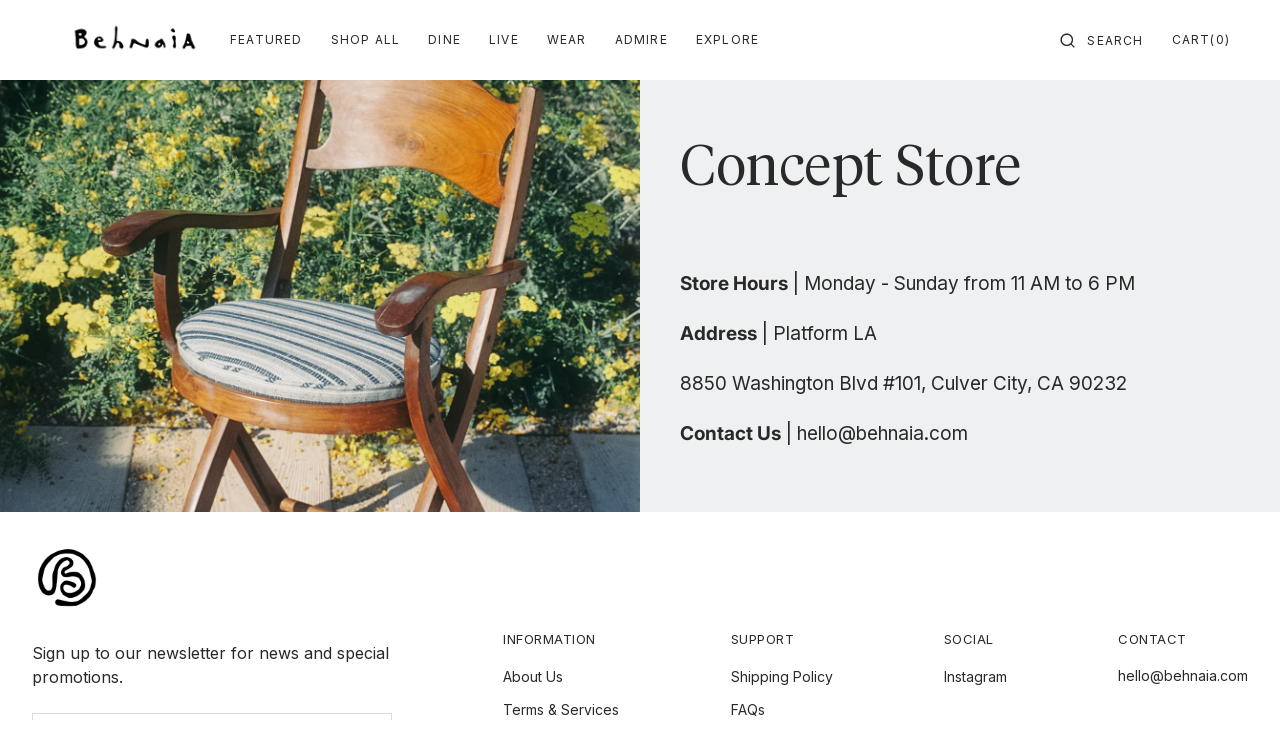

--- FILE ---
content_type: text/css
request_url: https://behnaia.com/cdn/shop/t/1/assets/base.css?v=44973801885606875371717611961
body_size: 17636
content:
@charset "UTF-8";:root{--color-error: 235, 87, 87;--duration-short: .1s;--duration-default: .3s;--duration-long-cubic: .5s;--duration-long: 1s;--announcement-height: 0px;--my-header-height: 0}:root,.color-background-1{--color-foreground: var(--color-base-text);--color-foreground-title: var(--color-title-text);--color-background: var(--color-base-background-1);--color-background-section-border: var(--color-section-border);--color-background-input: var(--color-base-background-input);--color-border-input: var(--color-base-border-input);--color-border-input-hover: var(--color-hover-border-input);--color-announcement-bar: var(--color-announcement-bar-background);--color-link: var(--color-base-text);--alpha-link: .5;--color-button: var(--color-base-button-background);--color-button-text: var(--color-base-solid-button-labels);--color-button-secondary: var(--color-base-outline-button-labels);--color-button-secondary-text: var(--color-secondary-button-labels);--color-button-tertiary: var(--color-tertiary-button-background);--color-button-tertiary-text: var(--color-tertiary-button-labels);--alpha-button-background: 1;--alpha-button-border: 1;--color-overlay: var(--color-overlay-background);--color-social: 0, 0, 0;--color-placeholder-input: 0, 0, 0;--alpha-placeholder-input: .5}.color-background-2{--color-foreground: var(--color-base-text);--color-foreground-title: var(--color-title-text);--color-background: var(--color-base-background-2);--color-social: 0, 0, 0;--color-button-secondary: 255, 255, 255}.color-background-3{--color-background: var(--color-base-background-5);--color-social: 0, 0, 0;--color-foreground-title: var(--color-title-text)}.color-background-4{--color-background: var(--color-base-background-4);--color-foreground: 255, 255, 255;--color-link: 255, 255, 255;--color-foreground-title: 255, 255, 255;--color-button: var(--color-base-solid-button-labels);--color-button-text: var(--color-base-button-background);--color-button-secondary: 255, 255, 255;--color-card-hover: var(--color-base-background-1);--alpha-button-border: .3;--color-social: 255, 255, 255}.color-background-5{--color-background: var(--color-base-background-3);--color-foreground: 255, 255, 255;--color-link: 255, 255, 255;--color-foreground-title: 255, 255, 255;--color-button: var(--color-base-outline-button-labels);--color-button-text: var(--color-secondary-button-labels);--color-button-secondary: 255, 255, 255;--color-card-hover: var(--color-base-background-1);--color-social: 255, 255, 255}.color-inverse{--color-foreground: 255, 255, 255;--color-link: 255, 255, 255;--color-foreground-title: 255, 255, 255;--color-background: var(--color-base-text);--color-background-input: var(--color-base-text);--color-button: var(--color-base-solid-button-labels);--color-button-text: var(--color-base-button-background);--color-button-secondary: 255, 255, 255;--color-card-hover: var(--color-base-background-1);--alpha-button-border: .3;--color-social: 255, 255, 255;--color-border-input: 255, 255, 255;--color-border: 150, 150, 150;--color-border-input-hover: 232, 232, 232;--alpha-link: .5;--color-button-secondary-text: 255, 255, 255;--alpha-button-background: 1;--color-overlay: 31, 31, 31;--color-background-card: 31, 31, 31;--color-accent: 255, 255, 255;--color-base-border-input: 255, 255, 255;--color-placeholder-input: 255, 255, 255;--alpha-placeholder-input: 1}.color-inverse .field__input:placeholder-shown+label:before{color:#fff!important}.color-background-w{background-color:#fff}.color-background-2,.color-inverse{--color-link: var(--color-foreground);--alpha-link: .5}.color-background-2,.color-inverse{--color-badge-background: var(--color-background);--color-badge-border: var(--color-background);--alpha-badge-border: 1}:root,.color-background-1,.color-background-2{--color-card-hover: var(--color-base-text)}[data-scheme=dark]{--color-background: 41, 41, 41;--color-base-background-2: 31, 31, 31;--color-base-background-3: 31, 31, 31;--color-base-background-4: 31, 31, 31;--color-base-background-5: 31, 31, 31;--color-foreground: 255, 255, 255;--color-foreground-title: 255, 255, 255;--color-background-input: 0, 0, 0, 0;--color-border-input: 67, 67, 67;--color-border-input-hover: 255, 255, 255;--color-border: 67, 67, 67;--color-announcement-bar: 0, 0, 0;--color-announcement-bar-background-1: 0, 0, 0;--color-link: 255, 255, 255;--alpha-link: .5;--color-button: 224, 224, 224;--color-button-text: 0, 0, 0;--color-button-secondary: 37, 37, 37;--color-button-secondary-text: 255, 255, 255;--color-button-tertiary: 56, 56, 56;--color-button-tertiary-text: 255, 255, 255;--alpha-button-background: 1;--alpha-button-border: 1;--color-social: 255, 255, 255;--color-accent: 191, 191, 191;--color-base-border-input: 255, 255, 255;--color-placeholder-input: 255, 255, 255;--color-underline-button-labels: 255, 255, 255}[data-scheme=dark] .color-background-1,[data-scheme=dark] .color-background-2,[data-scheme=dark] .color-background-3,[data-scheme=dark] .color-background-4,[data-scheme=dark] .color-background-5,[data-scheme=dark] .color-inverse{--color-foreground: 255, 255, 255;--color-foreground-title: 255, 255, 255;--color-social: 255, 255, 255;--color-button: 224, 224, 224;--color-link: 255, 255, 255;--color-button-text: 0, 0, 0;--color-button-secondary: 150, 150, 150;--color-button-secondary-text: 0, 0, 0;--color-border-input: 67, 67, 67;--color-border-input-hover: 255, 255, 255;--color-background-input: 0, 0, 0, 0;--color-placeholder-input: 255, 255, 255}[data-scheme=dark] .color-background-1{--color-background: 41, 41, 41}[data-scheme=dark] .color-inverse{--color-border: 67, 67, 67}[data-scheme=dark] .color-background-2,[data-scheme=dark] .color-background-3,[data-scheme=dark] .color-background-4,[data-scheme=dark] .color-background-5,[data-scheme=dark] .color-inverse{--color-background: 31, 31, 31;--color-base-background-2: 31, 31, 31;--color-base-background-3: 31, 31, 31;--color-base-background-4: 31, 31, 31;--color-base-background-5: 31, 31, 31;--color-button-secondary: 150, 150, 150;--color-background-input: 0, 0, 0, 0;--color-link: 255, 255, 255}[data-scheme=dark] .image-parallax.color-background-3{--color-button: 0, 0, 0;--color-button-text: 255, 255, 255}[data-scheme=dark] .swiper-buttons.swiper-buttons--secondary .icon,[data-scheme=dark] .image-parallax__button.button--secondary .icon-button-arrow{color:rgb(var(--color-background))}[data-scheme=dark] .steps-section+.testimonials-section>.color-background-2,[data-scheme=dark] .about-section.color-background-2{--color-background: 28, 28, 28}[data-scheme=dark] .featured-products__products-item .card__inner,[data-scheme=dark] .card__link:after,[data-scheme=dark] .card-horizontal__link,[data-scheme=dark] .card-horizontal__link:after,[data-scheme=dark] .collection-product-list .collection-product-card--extended .card__link:after{background-color:rgb(var(--color-base-background-1))}[data-scheme=dark] .collection-popular-card .card-information__wrapper>*,[data-scheme=dark] .collection-product-list .card-information__wrapper>*,[data-scheme=dark] .collection-results--products .card-information__wrapper>*,[data-scheme=dark] .product-recommendations__product .card-information__wrapper>*,[data-scheme=dark] .search-modal .card-horizontal__information>*,[data-scheme=dark] .search-modal .card-horizontal-wrapper .price--on-sale .price-item--sale,[data-scheme=dark] .search-modal .card-horizontal-wrapper .price-item{color:#fff}[data-scheme=dark] .collection-popular-card .card-wrapper,[data-scheme=dark] .collection-product-list .card-wrapper:not(.card-wrapper-page),[data-scheme=dark] .collection-results--products .card-wrapper,[data-scheme=dark] .product-recommendations__product .card-wrapper,[data-scheme=dark] .search-modal .search__items-item,[data-scheme=dark] .search-modal .card-horizontal-wrapper{background-color:#292929}[data-scheme=dark] .product-slider .swiper-buttons:before,[data-scheme=dark] .featured-products .swiper-buttons:before{background-color:rgb(var(--color-base-button-background),.7)}[data-scheme=dark] .product-slider .swiper-button-next,[data-scheme=dark] .product-slider .swiper-button-prev,[data-scheme=dark] .product-slider .swiper-pagination,[data-scheme=dark] .featured-products .swiper-button-next,[data-scheme=dark] .featured-products .swiper-button-prev,[data-scheme=dark] .featured-products .swiper-pagination{color:rgb(var(--color-base-solid-button-labels))}[data-scheme=dark] .featured-products__products-list--horizontal.featured-products__products-list--placeholder .card-wrapper,[data-scheme=dark] .featured-products__products-list .featured-products__products-item--horizontal .card-horizontal-wrapper{border-color:#dfdfdf}[data-scheme=dark] .featured-products__button .button--primary{background-color:rgb(var(--color-base-button-background));color:rgb(var(--color-base-solid-button-labels))}[data-scheme=dark] .featured-products__button .button--secondary{background-color:rgb(var(--color-base-outline-button-labels));color:rgb(var(--color-secondary-button-labels))}[data-scheme=dark] .footer .newsletter__form .field{border-color:#000}[data-scheme=dark] .card-wrapper .media{background-color:transparent}[data-scheme=dark] .placeholder-svg{fill:#c8c8c8}[data-scheme=dark] .article-template{--color-background: 41, 41, 41;--color-base-background-2: 41, 41, 41;--color-base-background-3: 41, 41, 41;--color-base-background-4: 41, 41, 41;--color-base-background-5: 41, 41, 41}@media (prefers-color-scheme: dark){:root [data-scheme=auto]{--color-background: 41, 41, 41;--color-base-background-2: 31, 31, 31;--color-base-background-3: 31, 31, 31;--color-base-background-4: 31, 31, 31;--color-base-background-5: 31, 31, 31;--color-foreground: 255, 255, 255;--color-foreground-title: 255, 255, 255;--color-background-input: 0, 0, 0, 0;--color-border-input: 67, 67, 67;--color-border-input-hover: 255, 255, 255;--color-border: 67, 67, 67;--color-announcement-bar: 0, 0, 0;--color-announcement-bar-background-1: 0, 0, 0;--color-link: 255, 255, 255;--alpha-link: .5;--color-button: 224, 224, 224;--color-button-text: 0, 0, 0;--color-button-secondary: 37, 37, 37;--color-button-secondary-text: 255, 255, 255;--color-button-tertiary: 56, 56, 56;--color-button-tertiary-text: 255, 255, 255;--alpha-button-background: 1;--alpha-button-border: 1;--color-social: 255, 255, 255;--color-accent: 191, 191, 191;--color-base-border-input: 255, 255, 255;--color-placeholder-input: 255, 255, 255;--color-underline-button-labels: 255, 255, 255}:root [data-scheme=auto] .color-background-1,:root [data-scheme=auto] .color-background-2,:root [data-scheme=auto] .color-background-3,:root [data-scheme=auto] .color-background-4,:root [data-scheme=auto] .color-background-5,:root [data-scheme=auto] .color-inverse{--color-foreground: 255, 255, 255;--color-foreground-title: 255, 255, 255;--color-social: 255, 255, 255;--color-button: 224, 224, 224;--color-link: 255, 255, 255;--color-button-text: 0, 0, 0;--color-button-secondary: 150, 150, 150;--color-button-secondary-text: 0, 0, 0;--color-border-input: 67, 67, 67;--color-border-input-hover: 255, 255, 255;--color-background-input: 0, 0, 0, 0;--color-placeholder-input: 255, 255, 255}:root [data-scheme=auto] .color-background-1{--color-background: 41, 41, 41}:root [data-scheme=auto] .color-inverse{--color-border: 67, 67, 67}:root [data-scheme=auto] .color-background-2,:root [data-scheme=auto] .color-background-3,:root [data-scheme=auto] .color-background-4,:root [data-scheme=auto] .color-background-5,:root [data-scheme=auto] .color-inverse{--color-background: 31, 31, 31;--color-base-background-2: 31, 31, 31;--color-base-background-3: 31, 31, 31;--color-base-background-4: 31, 31, 31;--color-base-background-5: 31, 31, 31;--color-button-secondary: 150, 150, 150;--color-background-input: 0, 0, 0, 0;--color-link: 255, 255, 255}:root [data-scheme=auto] .image-parallax.color-background-3{--color-button: 0, 0, 0;--color-button-text: 255, 255, 255}:root [data-scheme=auto] .swiper-buttons.swiper-buttons--secondary .icon{color:rgb(var(--color-background))}:root [data-scheme=auto] .image-parallax__button.button--secondary .icon-button-arrow{color:rgb(var(--color-background))}:root [data-scheme=auto] .steps-section+.testimonials-section>.color-background-2,:root [data-scheme=auto] .about-section.color-background-2{--color-background: 28, 28, 28}:root [data-scheme=auto] .featured-products__products-item .card__inner,:root [data-scheme=auto] .card__link:after,:root [data-scheme=auto] .card-horizontal__link,:root [data-scheme=auto] .card-horizontal__link:after,:root [data-scheme=auto] .collection-product-list .collection-product-card--extended .card__link:after{background-color:rgb(var(--color-base-background-1))}:root [data-scheme=auto] .collection-popular-card .card-information__wrapper>*,:root [data-scheme=auto] .collection-product-list .card-information__wrapper>*,:root [data-scheme=auto] .collection-results--products .card-information__wrapper>*,:root [data-scheme=auto] .product-recommendations__product .card-information__wrapper>*,:root [data-scheme=auto] .search-modal .card-horizontal__information>*,:root [data-scheme=auto] .search-modal .card-horizontal-wrapper .price--on-sale .price-item--sale,:root [data-scheme=auto] .search-modal .card-horizontal-wrapper .price-item{color:#fff}:root [data-scheme=auto] .collection-popular-card .card-wrapper,:root [data-scheme=auto] .collection-product-list .card-wrapper:not(.card-wrapper-page),:root [data-scheme=auto] .collection-results--products .card-wrapper,:root [data-scheme=auto] .product-recommendations__product .card-wrapper,:root [data-scheme=auto] .search-modal .search__items-item,:root [data-scheme=auto] .search-modal .card-horizontal-wrapper{background-color:#292929}:root [data-scheme=auto] .product-slider .swiper-buttons:before,:root [data-scheme=auto] .featured-products .swiper-buttons:before{background-color:rgb(var(--color-base-button-background),.7)}:root [data-scheme=auto] .product-slider .swiper-button-next,:root [data-scheme=auto] .product-slider .swiper-button-prev,:root [data-scheme=auto] .product-slider .swiper-pagination,:root [data-scheme=auto] .featured-products .swiper-button-next,:root [data-scheme=auto] .featured-products .swiper-button-prev,:root [data-scheme=auto] .featured-products .swiper-pagination{color:rgb(var(--color-base-solid-button-labels))}:root [data-scheme=auto] .featured-products__products-list--horizontal.featured-products__products-list--placeholder .card-wrapper,:root [data-scheme=auto] .featured-products__products-list .featured-products__products-item--horizontal .card-horizontal-wrapper{border-color:#dfdfdf}:root [data-scheme=auto] .featured-products__button .button--primary{background-color:rgb(var(--color-base-button-background));color:rgb(var(--color-base-solid-button-labels))}:root [data-scheme=auto] .featured-products__button .button--secondary{background-color:rgb(var(--color-base-outline-button-labels));color:rgb(var(--color-secondary-button-labels))}:root [data-scheme=auto] .card-horizontal-wrapper .newsletter__form .field{border-color:#000}:root [data-scheme=auto] .card-wrapper .media{background-color:transparent}:root [data-scheme=auto] .placeholder-svg{fill:#c8c8c8}:root [data-scheme=auto] .article-template{--color-background: 41, 41, 41;--color-base-background-2: 41, 41, 41;--color-base-background-3: 41, 41, 41;--color-base-background-4: 41, 41, 41;--color-base-background-5: 41, 41, 41}:root [data-scheme=auto] .article-template__content blockquote{background-color:#1f1f1f;color:#fff}:root [data-scheme=auto] .footer.color-background-1 .disclosure__link,:root [data-scheme=auto] .footer.color-background-2 .disclosure__link,:root [data-scheme=auto] .footer.color-background-3 .disclosure__link,:root [data-scheme=auto] .footer.color-background-4 .disclosure__link,:root [data-scheme=auto] .footer.color-background-5 .disclosure__link{color:rgb(var(--color-foreground-title))}:root [data-scheme=auto] .footer.color-background-1 .field__input,:root [data-scheme=auto] .footer.color-background-2 .field__input,:root [data-scheme=auto] .footer.color-background-3 .field__input,:root [data-scheme=auto] .footer.color-background-4 .field__input,:root [data-scheme=auto] .footer.color-background-5 .field__input{border:.1rem solid rgb(var(--color-border-input))}:root [data-scheme=auto] .footer.color-inverse .field__input{border:.1rem solid rgb(67,67,67)}:root [data-scheme=auto] .footer.color-inverse .field__label,:root [data-scheme=auto] .footer.color-inverse .disclosure__list{color:rgba(var(--color-placeholder-input),var(--alpha-placeholder-input))}:root [data-scheme=auto] .footer-light-box{display:none}:root [data-scheme=auto] .notification-banner .popup-heading{color:#fff}:root [data-scheme=auto] .notification-banner .popup-text{color:#fff}:root [data-scheme=auto] .notification-banner .popup-text a{color:#fff}:root [data-scheme=auto] .notification-banner .popup-container{background-color:#272727}:root [data-scheme=auto] .notification-banner .modal-close-button .icon-close{color:#fff}:root [data-scheme=auto] .popup-main .popup-container{background-color:rgb(var(--color-background))}:root [data-scheme=auto] .popup-main .popup-heading{color:rgb(var(--color-foreground))}:root [data-scheme=auto] .popup-main .popup-heading a{color:rgb(var(--color-foreground))}:root [data-scheme=auto] .popup-main .popup-text{color:rgb(var(--color-foreground))}:root [data-scheme=auto] .popup-main .popup-text a{color:rgb(var(--color-foreground))}:root [data-scheme=auto] .popup-main .modal-close-button .icon-close{color:rgb(var(--color-foreground))}:root [data-scheme=auto] .popup-main .list-social__item .icon{color:rgba(var(--color-social))}:root [data-scheme=auto] input[type=text]:placeholder-shown+label:before,:root [data-scheme=auto] input[type=email]:placeholder-shown+label:before,:root [data-scheme=auto] input[type=tel]:placeholder-shown+label:before,:root [data-scheme=auto] input[type=password]:placeholder-shown+label:before,:root [data-scheme=auto] input[type=search]:placeholder-shown+label:before,:root [data-scheme=auto] .field__input:placeholder-shown+label:before{color:var(--color-base-text)}:root [data-scheme=auto] .header-color-background-5{--color-foreground: 255, 255, 255 !important;--color-link: 255, 255, 255 !important;--color-foreground-title: 255, 255, 255 !important;--color-button: 255, 255, 255 !important;--color-button-text: 0, 0, 0 !important;--color-button-secondary: 255, 255, 255 !important;--color-social: 255, 255, 255}:root [data-scheme=auto] .header-color-background-5 .header__heading-logo:first-child:nth-last-child(2){display:none!important;transition:var(--duration-default)}:root [data-scheme=auto] .header-color-background-5 .header__heading-logo:first-child:nth-last-child(2)~.header__heading-logo{display:block!important;transition:var(--duration-default)}:root [data-scheme=auto] .header-color-background-5:hover .header__heading-logo:first-child:nth-last-child(2){display:none!important;transition:var(--duration-default)}:root [data-scheme=auto] .header-color-background-5:hover .header__heading-logo:first-child:nth-last-child(2)~.header__heading-logo{display:block!important;transition:var(--duration-default)}:root [data-scheme=auto] .header:hover{--color-foreground: 255, 255, 255;--color-link: 255, 255, 255;--color-foreground-title: 255, 255, 255;--color-button: 255, 255, 255;--color-button-text: 255, 255, 255;--color-button-secondary: 255, 255, 255;--color-social: 255, 255, 255;background-color:rgba(var(--color-background))}:root [data-scheme=auto] .header_overlay-scroll{--color-foreground: var(--color-base-text);--color-link: var(--color-base-text);--color-foreground-title: var(--color-title-text);--color-button: var(--color-base-button-background);--color-button-text: var(--color-base-solid-button-labels);--color-button-secondary: var(--color-base-outline-button-labels);--color-social: 0, 0, 0;background-color:rgba(var(--color-background))}:root [data-scheme=auto] .header_overlay-scroll .header__heading-logo:first-child:nth-last-child(2){display:none!important;transition:var(--duration-default)}:root [data-scheme=auto] .header_overlay-scroll .header__heading-logo:first-child:nth-last-child(2)~.header__heading-logo{display:block!important;transition:var(--duration-default)}:root [data-scheme=auto].body--hidden .header,:root [data-scheme=auto].overflow-hidden-tablet .header,:root [data-scheme=auto].search-overflow-hidden .header{--color-foreground: 255, 255, 255;--color-link: 255, 255, 255;--color-foreground-title: 255, 255, 255;--color-button: 255, 255, 255;--color-button-text: 255, 255, 255;--color-button-secondary: 255, 255, 255;--color-social: 255, 255, 255;background-color:rgba(var(--color-background))}:root [data-scheme=auto].body--hidden .header__heading-logo:first-child:nth-last-child(2),:root [data-scheme=auto].overflow-hidden-tablet .header__heading-logo:first-child:nth-last-child(2),:root [data-scheme=auto].search-overflow-hidden .header__heading-logo:first-child:nth-last-child(2){display:none!important;transition:var(--duration-default)}:root [data-scheme=auto].body--hidden .header__heading-logo:first-child:nth-last-child(2)~.header__heading-logo,:root [data-scheme=auto].overflow-hidden-tablet .header__heading-logo:first-child:nth-last-child(2)~.header__heading-logo,:root [data-scheme=auto].search-overflow-hidden .header__heading-logo:first-child:nth-last-child(2)~.header__heading-logo{display:block!important;transition:var(--duration-default)}:root [data-scheme=auto] .swiper-buttons--secondary{color:#000}:root [data-scheme=auto] .color-background-1 .button--primary:not(.button[aria-disabled=true]):hover,:root [data-scheme=auto] .color-background-2 .button--primary:not(.button[aria-disabled=true]):hover,:root [data-scheme=auto] .color-background-3 .button--primary:not(.button[aria-disabled=true]):hover,:root [data-scheme=auto] .button--primary:not(.button[aria-disabled=true]):hover{border:1px solid #181818;background-color:#181818;color:#fff;opacity:1}:root [data-scheme=auto] .color-background-1 .button--secondary,:root [data-scheme=auto] .color-background-2 .button--secondary,:root [data-scheme=auto] .color-background-3 .button--secondary,:root [data-scheme=auto] .button--secondary{background-color:#1f1f1f;color:#fff;border:1px solid #1f1f1f}:root [data-scheme=auto] .color-background-1 .button--secondary:not(.button[aria-disabled=true]):hover,:root [data-scheme=auto] .color-background-2 .button--secondary:not(.button[aria-disabled=true]):hover,:root [data-scheme=auto] .color-background-3 .button--secondary:not(.button[aria-disabled=true]):hover,:root [data-scheme=auto] .button--secondary:not(.button[aria-disabled=true]):hover{background-color:#292929;color:#fff;border:1px solid #292929}:root [data-scheme=auto] .color-background-1 .button--tertiary,:root [data-scheme=auto] .color-background-2 .button--tertiary,:root [data-scheme=auto] .color-background-3 .button--tertiary,:root [data-scheme=auto] .button--tertiary{color:rgb(var(--color-button));border:1px solid rgb(var(--color-border-input))}:root [data-scheme=auto] .color-background-1 .button--tertiary:not(.button[aria-disabled=true]):hover,:root [data-scheme=auto] .color-background-2 .button--tertiary:not(.button[aria-disabled=true]):hover,:root [data-scheme=auto] .color-background-3 .button--tertiary:not(.button[aria-disabled=true]):hover,:root [data-scheme=auto] .button--tertiary:not(.button[aria-disabled=true]):hover{color:#fff;background-color:#292929;border:1px solid #292929}:root [data-scheme=auto] .color-background-4 .button--primary:not(.button[aria-disabled=true]):hover,:root [data-scheme=auto] .color-background-5 .button--primary:not(.button[aria-disabled=true]):hover,:root [data-scheme=auto] .button--primary:not(.button[aria-disabled=true]):hover{border:1px solid #181818;background-color:#181818;color:#fff;opacity:1}:root [data-scheme=auto] .color-background-4 .button--secondary,:root [data-scheme=auto] .color-background-5 .button--secondary,:root [data-scheme=auto] .button--secondary{background-color:#292929;color:#fff;border:1px solid #292929}:root [data-scheme=auto] .color-background-4 .button--secondary:not(.button[aria-disabled=true]):hover,:root [data-scheme=auto] .color-background-5 .button--secondary:not(.button[aria-disabled=true]):hover,:root [data-scheme=auto] .button--secondary:not(.button[aria-disabled=true]):hover{background-color:#1f1f1f;color:#fff;border:1px solid #1f1f1f}:root [data-scheme=auto] .color-background-4 .button--tertiary,:root [data-scheme=auto] .color-background-5 .button--tertiary,:root [data-scheme=auto] .button--tertiary{color:rgb(var(--color-button));border:1px solid rgb(var(--color-border-input))}:root [data-scheme=auto] .color-background-4 .button--tertiary:not(.button[aria-disabled=true]):hover,:root [data-scheme=auto] .color-background-5 .button--tertiary:not(.button[aria-disabled=true]):hover,:root [data-scheme=auto] .button--tertiary:not(.button[aria-disabled=true]):hover{color:#fff;background-color:#1f1f1f;border:1px solid #1f1f1f}:root [data-scheme=auto] .icon-account-order-none circle+path{stroke:rgb(var(--color-background))}:root [data-scheme=auto] .header__heading-logo:first-child:nth-last-child(2){display:none}:root [data-scheme=auto] .header__heading-logo:first-child:nth-last-child(2)~.header__heading-logo{display:block}:root [data-scheme=auto] .header__heading-logo:first-child:nth-last-child(1){display:none}:root [data-scheme=auto] .header__heading-logo:only-child{display:block!important}:root [data-scheme=auto] .shopify-section-header:not(.shopify-section-header-sticky.animate) .header-wrapper--overlay .header__offcanvas .header__heading-logo--overlay{display:block}:root [data-scheme=auto] .shopify-section-header:not(.shopify-section-header-sticky.animate) .header-wrapper--overlay .header__offcanvas .header__heading-logo:not(.header__heading-logo--overlay){display:none}:root [data-scheme=auto] .multicolumn__image--dark{display:block}:root [data-scheme=auto] .multicolumn__image--dark+.multicolumn__image--light{display:none}:root [data-scheme=auto] .image-with-text-img-dark{display:block}:root [data-scheme=auto] .image-with-text-img-dark+.image-with-text-img-light{display:none}:root [data-scheme=auto] .ticker{background:#181818!important}:root [data-scheme=auto] .product-timer__right{background:#181818!important}.swiper-buttons.swiper-buttons--secondary .icon,.image-parallax__button.button--secondary .icon-button-arrow{color:rgb(var(--color-background))}}@media (prefers-color-scheme: light){:root [data-scheme=auto] .header-color-background-5{--color-foreground: 255, 255, 255;--color-link: 255, 255, 255;--color-foreground-title: 255, 255, 255;--color-button: 255, 255, 255;--color-button-text: 0, 0, 0;--color-button-secondary: 255, 255, 255;--color-social: 255, 255, 255}:root [data-scheme=auto] .header-color-background-5 .header__heading-logo:first-child:nth-last-child(2){display:none!important;transition:var(--duration-default)}:root [data-scheme=auto] .header-color-background-5 .header__heading-logo:first-child:nth-last-child(2)~.header__heading-logo{display:block!important;transition:var(--duration-default)}:root [data-scheme=auto] .header-color-background-5:hover .header__heading-logo:first-child:nth-last-child(2){display:block!important;transition:var(--duration-default)}:root [data-scheme=auto] .header-color-background-5:hover .header__heading-logo:first-child:nth-last-child(2)~.header__heading-logo{display:none!important;transition:var(--duration-default)}:root [data-scheme=auto] .header:hover{--color-foreground: var(--color-base-text);--color-link: var(--color-base-text);--color-foreground-title: var(--color-title-text);--color-button: var(--color-base-button-background);--color-button-text: var(--color-base-solid-button-labels);--color-button-secondary: var(--color-base-outline-button-labels);--color-social: 0, 0, 0;background-color:rgba(var(--color-background))}:root [data-scheme=auto] .header_overlay-scroll{--color-foreground: var(--color-base-text);--color-link: var(--color-base-text);--color-foreground-title: var(--color-title-text);--color-button: var(--color-base-button-background);--color-button-text: var(--color-base-solid-button-labels);--color-button-secondary: var(--color-base-outline-button-labels);--color-social: 0, 0, 0;background-color:rgba(var(--color-background))}:root [data-scheme=auto] .header_overlay-scroll .header__heading-logo:first-child:nth-last-child(2){display:block!important;transition:var(--duration-default)}:root [data-scheme=auto] .header_overlay-scroll .header__heading-logo:first-child:nth-last-child(2)~.header__heading-logo{display:none!important;transition:var(--duration-default)}:root [data-scheme=auto] .header__heading-logo:first-child:nth-last-child(2){display:block}:root [data-scheme=auto] .header__heading-logo:first-child:nth-last-child(2)~.header__heading-logo{display:none}:root [data-scheme=auto] .shopify-section-header:not(.shopify-section-header-sticky.animate) .header-wrapper--overlay .header__heading .header__heading-logo--overlay,:root [data-scheme=auto] .shopify-section-header:not(.shopify-section-header-sticky.animate) .header-wrapper--overlay .header__heading-link .header__heading-logo--overlay{display:block}:root [data-scheme=auto] .shopify-section-header:not(.shopify-section-header-sticky.animate) .header-wrapper--overlay .header__heading .header__heading-logo:not(.header__heading-logo--overlay),:root [data-scheme=auto] .shopify-section-header:not(.shopify-section-header-sticky.animate) .header-wrapper--overlay .header__heading-link .header__heading-logo:not(.header__heading-logo--overlay){display:none}:root [data-scheme=auto] .shopify-section-header:not(.shopify-section-header-sticky.animate) .header-wrapper--overlay .header__heading .header__heading-logo:only-child,:root [data-scheme=auto] .shopify-section-header:not(.shopify-section-header-sticky.animate) .header-wrapper--overlay .header__heading-link .header__heading-logo:only-child{display:block!important}:root [data-scheme=auto] .shopify-section-header:not(.shopify-section-header-sticky.animate) .header-wrapper--overlay .header__offcanvas .header__heading-logo--overlay{display:none}:root [data-scheme=auto] .shopify-section-header:not(.shopify-section-header-sticky.animate) .header-wrapper--overlay .header__offcanvas .header__heading-logo:not(.header__heading-logo--overlay){display:block}:root [data-scheme=auto] .multicolumn__image--dark{display:none}:root [data-scheme=auto] .image-with-text-img-dark{display:none}:root [data-scheme=auto] .share-buttons__list{background-color:#fff}:root [data-scheme=auto] .share-buttons__list:after{background-color:#fff}:root [data-scheme=auto] .footer-dark-box{display:none}:root [data-scheme=auto] .product-section .button.button--tertiary{background-color:rgba(var(--color-button-secondary));color:rgb(var(--color-button-secondary-text));border:1px solid rgb(var(--color-button-secondary-text))}:root [data-scheme=auto] .product-section .button.button--tertiary:hover:not([disabled]){background-color:rgba(var(--color-button-secondary-text));color:rgb(var(--color-button-secondary));border:1px solid r rgb(var(--color-button-secondary-text))}}.container{width:100%;margin-right:auto;margin-left:auto;padding-left:2rem;padding-right:2rem;max-width:183.2rem}@media (min-width: 576px){.container{max-width:185.6rem;padding-left:3.2rem;padding-right:3.2rem}}@media (min-width: 1360px){.container{max-width:192rem;padding-left:6.4rem;padding-right:6.4rem}}.fullscreen-container{padding:0 2rem}@media (min-width: 576px){.fullscreen-container{padding:0 3.2rem}}@media (min-width: 1360px){.fullscreen-container{padding:0 6.4rem}}.no-js:not(html){display:none!important}html.no-js .no-js:not(html){display:block!important}.no-js-inline{display:none!important}html.no-js .no-js-inline{display:inline-block!important}html.no-js .no-js-hidden{display:none!important}.page-width{max-width:139.6rem;margin:0 auto;padding:0 2.5rem}@media screen and (min-width: 750px){.page-width{padding:0 5rem}.page-width--narrow{padding:0 9rem}}@media screen and (min-width: 990px){.page-width--narrow{max-width:72.6rem;padding:0}}.section-border-top{padding-top:5rem}.section-border-top__inner{position:relative}.section-border-top__inner:before{content:"";position:absolute;width:calc(100% + -0rem);height:1px;left:50%;transform:translate(-50%);top:-5rem;background-color:rgba(var(--color-foreground),.2)}body,main,.color-background-1,.color-background-2,.color-background-3,.color-background-4,.color-background-5,.color-inverse{color:rgb(var(--color-foreground));background-color:rgb(var(--color-background));line-height:var(--font-body-line-height)}main{z-index:2}.background-secondary{background-color:rgba(var(--color-foreground),.04);padding:4rem 0 5rem}@media screen and (min-width: 750px){.background-secondary{padding:6rem 0 5rem}}.page-margin,.shopify-challenge__container{margin:7rem auto}.rte-width{max-width:82rem;margin:0 auto 2rem}.list-unstyled{margin:0;padding:0;list-style:none}.hidden{display:none!important}.visually-hidden{position:absolute!important;overflow:hidden;width:1px;height:1px;margin:-1px;padding:0;border:0;clip:rect(0 0 0 0);word-wrap:normal!important}.visually-hidden--inline{margin:0;height:1em}.visibility-hidden{visibility:hidden}.skip-to-content-link:focus{z-index:9999;position:inherit;overflow:auto;width:auto;height:auto;clip:auto}.overflow-hidden,.quickview-overflow-hidden{overflow:hidden}summary{cursor:pointer;list-style:none;position:relative}summary .icon-caret{position:absolute;height:2rem;right:0;top:calc(50% - 1rem)}summary::-webkit-details-marker{display:none}.disclosure-has-popup{position:relative}.disclosure-has-popup[open]>summary:before{position:fixed;top:0;right:0;bottom:0;left:0;z-index:2;display:block;cursor:default;content:" ";background:transparent}.disclosure-has-popup>summary:before{display:none}.disclosure-has-popup[open]>summary+*{z-index:100}.swiper-btn{display:none;align-items:center;justify-content:center;width:3.2rem;height:3.2rem;border-radius:50%;opacity:.5;background-color:transparent;background-repeat:no-repeat;background-position:center center;position:absolute;top:50%;z-index:1;cursor:pointer;transition:var(--duration-default)}@media (min-width: 990px){.swiper-btn{display:flex}}.swiper-btn.swiper-button-disabled{cursor:default}.swiper-btn.swiper-button-disabled:hover svg{transform:none}.swiper-btn:not(.swiper-button-disabled):hover{opacity:.9}.swiper-btn svg{transition:var(--duration-default);color:#000}.swiper-btn--prev{left:4rem}.swiper-btn--prev:hover svg{transform:translate(-.5rem)}.swiper-btn--next{right:4rem}.swiper-btn--next:hover svg{transform:translate(.5rem)}@keyframes translate{0%{transform:translateZ(0)}to{transform:translate3d(-40rem,0,0)}}@keyframes fade{0%{opacity:0}to{opacity:1}}@keyframes link-hover{0%{width:100%}50%{width:0}to{width:100%}}[data-scheme=dark] .icon-account-order-none circle+path{stroke:rgb(var(--color-background))}.header-wrapper--overlay .header__menu-item{transition:none}body:not(.body--hidden) .shopify-section-header:not(.shopify-section-header-sticky.animate) .header-wrapper--overlay .header__offcanvas-toggle .header__offcanvas-toggle-link{color:var(--color-foreground)}body:not(.body--hidden) .shopify-section-header:not(.shopify-section-header-sticky.animate) .header-wrapper--overlay .header__heading-link>*{color:rgb(var(--color-foreground))}@media (prefers-color-scheme: light){.shopify-section-header:not(.shopify-section-header-sticky.animate) .header-wrapper--overlay .header__heading .header__heading-logo--overlay,.shopify-section-header:not(.shopify-section-header-sticky.animate) .header-wrapper--overlay .header__heading-link .header__heading-logo--overlay{display:block}.shopify-section-header:not(.shopify-section-header-sticky.animate) .header-wrapper--overlay .header__heading .header__heading-logo:not(.header__heading-logo--overlay),.shopify-section-header:not(.shopify-section-header-sticky.animate) .header-wrapper--overlay .header__heading-link .header__heading-logo:not(.header__heading-logo--overlay){display:none}.shopify-section-header:not(.shopify-section-header-sticky.animate) .header-wrapper--overlay .header__heading .header__heading-logo:only-child,.shopify-section-header:not(.shopify-section-header-sticky.animate) .header-wrapper--overlay .header__heading-link .header__heading-logo:only-child{display:block!important}.shopify-section-header:not(.shopify-section-header-sticky.animate) .header-wrapper--overlay .header__offcanvas .header__heading-logo--overlay{display:none}.shopify-section-header:not(.shopify-section-header-sticky.animate) .header-wrapper--overlay .header__offcanvas .header__heading-logo:not(.header__heading-logo--overlay){display:block}}@media (prefers-color-scheme: dark){.header__heading-logo:first-child:nth-last-child(2){display:none}.header__heading-logo:first-child:nth-last-child(2)~.header__heading-logo{display:block}.header__heading-logo:first-child:nth-last-child(1){display:none}.header__heading-logo:only-child{display:block!important}}[data-scheme=light] .header__heading-logo:first-child:nth-last-child(2){display:block}[data-scheme=light] .header__heading-logo:first-child:nth-last-child(2)~.header__heading-logo{display:none}[data-scheme=light] .shopify-section-header:not(.shopify-section-header-sticky.animate) .header-wrapper--overlay .header__heading .header__heading-logo--overlay,[data-scheme=light] .shopify-section-header:not(.shopify-section-header-sticky.animate) .header-wrapper--overlay .header__heading-link .header__heading-logo--overlay{display:block}[data-scheme=light] .shopify-section-header:not(.shopify-section-header-sticky.animate) .header-wrapper--overlay .header__heading .header__heading-logo:not(.header__heading-logo--overlay),[data-scheme=light] .shopify-section-header:not(.shopify-section-header-sticky.animate) .header-wrapper--overlay .header__heading-link .header__heading-logo:not(.header__heading-logo--overlay){display:none}[data-scheme=light] .shopify-section-header:not(.shopify-section-header-sticky.animate) .header-wrapper--overlay .header__heading .header__heading-logo:only-child,[data-scheme=light] .shopify-section-header:not(.shopify-section-header-sticky.animate) .header-wrapper--overlay .header__heading-link .header__heading-logo:only-child{display:block!important}[data-scheme=light] .shopify-section-header:not(.shopify-section-header-sticky.animate) .header-wrapper--overlay .header__offcanvas .header__heading-logo--overlay{display:none}[data-scheme=light] .shopify-section-header:not(.shopify-section-header-sticky.animate) .header-wrapper--overlay .header__offcanvas .header__heading-logo:not(.header__heading-logo--overlay){display:block}[data-scheme=light] .multicolumn__image--dark,[data-scheme=light] .image-with-text-img-dark{display:none}[data-scheme=dark] .header__heading-logo:first-child:nth-last-child(2){display:none}[data-scheme=dark] .header__heading-logo:first-child:nth-last-child(2)~.header__heading-logo{display:block}[data-scheme=dark] .header__heading-logo:first-child:nth-last-child(1){display:none}[data-scheme=dark] .header__heading-logo:only-child{display:block!important}[data-scheme=dark] .shopify-section-header:not(.shopify-section-header-sticky.animate) .header-wrapper--overlay .header__offcanvas .header__heading-logo--overlay{display:block}[data-scheme=dark] .shopify-section-header:not(.shopify-section-header-sticky.animate) .header-wrapper--overlay .header__offcanvas .header__heading-logo:not(.header__heading-logo--overlay){display:none}[data-scheme=dark] .multicolumn__image--dark{display:block}[data-scheme=dark] .multicolumn__image--dark+.multicolumn__image--light{display:none}[data-scheme=dark] .image-with-text-img-dark{display:block}[data-scheme=dark] .image-with-text-img-dark+.image-with-text-img-light{display:none}.shopify-section-header:not(.shopify-section-header-sticky.animate) .header-wrapper--overlay{background-color:transparent;transition:background var(--duration-default)}.shopify-section-header:not(.shopify-section-header-sticky.animate) .header-wrapper--overlay .header__menu-item:not(.header__submenu .header__menu-item),.shopify-section-header:not(.shopify-section-header-sticky.animate) .header-wrapper--overlay .header__icon .header__icon-name,.shopify-section-header:not(.shopify-section-header-sticky.animate) .header-wrapper--overlay .currency-country,.shopify-section-header:not(.shopify-section-header-sticky.animate) .header-wrapper--overlay .header__icon .icon-hamburger{color:var(--color-foreground)}.shopify-section-header:not(.shopify-section-header-sticky.animate) .header-wrapper--overlay .header__menu-item .header__active-menu-item{color:var(--color-foreground)}.shopify-section-header:not(.shopify-section-header-sticky.animate) .header-wrapper--overlay .header__menu-item>span:not(.header__active-menu-item):after,.shopify-section-header:not(.shopify-section-header-sticky.animate) .header-wrapper--overlay .header__icon .header__icon-name:before,.shopify-section-header:not(.shopify-section-header-sticky.animate) .header-wrapper--overlay .currency-country:after,.shopify-section-header:not(.shopify-section-header-sticky.animate) .header-wrapper--overlay .link-hover-line-outer span:after{background-color:var(--color-foreground)}.shopify-section-header:not(.shopify-section-header-sticky.animate) .header-wrapper--overlay .header__menu-item span:not(.header__active-menu-item)>span:after,.shopify-section-header:not(.shopify-section-header-sticky.animate) .header-wrapper--overlay .header__icon-name span:after,.shopify-section-header:not(.shopify-section-header-sticky.animate) .header-wrapper--overlay .header__localization .localization-selector.link:hover .icon-caret,.shopify-section-header:not(.shopify-section-header-sticky.animate) .header-wrapper--overlay .link--text.header__icon:hover .icon,.shopify-section-header:not(.shopify-section-header-sticky.animate) .header-wrapper--overlay .header__search:hover .modal__toggle-open,.shopify-section-header:not(.shopify-section-header-sticky.animate) .header-wrapper--overlay .header__modal-close-button .icon{color:var(--color-foreground)}.shopify-section-header:not(.shopify-section-header-sticky.animate) .header-wrapper--overlay .header__toggle-scheme-item{color:rgba(var(--color-foreground),1)}.shopify-section-header:not(.shopify-section-header-sticky.animate) .header-wrapper--overlay .header__toggle-scheme-item:hover .icon{color:rgba(var(--color-foreground),1)}.shopify-section-header:not(.shopify-section-header-sticky.animate) .header-wrapper--overlay .icon-light-mode,.shopify-section-header:not(.shopify-section-header-sticky.animate) .header-wrapper--overlay .icon-dark-mode,.shopify-section-header:not(.shopify-section-header-sticky.animate) .header-wrapper--overlay .icon-search,.shopify-section-header:not(.shopify-section-header-sticky.animate) .header-wrapper--overlay .header__icon--account>.icon-account,.shopify-section-header:not(.shopify-section-header-sticky.animate) .header-wrapper--overlay .icon-cart{color:rgba(var(--color-foreground),1);transition:none}.shopify-section-header:not(.shopify-section-header-sticky.animate) .header-wrapper--overlay .icon.icon-close:not(.header__modal-close-button .icon):not(.header__offcanvas-toggle-link .icon){color:rgb(var(--color-button))}.shopify-section-header:not(.shopify-section-header-sticky.animate) .header-wrapper--overlay .header__menu-item .icon-caret{color:rgba(var(--color-foreground),1);transition:none}.shopify-section-header:not(.shopify-section-header-sticky.animate) .header-wrapper--overlay .header__submenu .icon.icon-caret{color:rgb(var(--color-accent));transition:transform var(--duration-default)}.shopify-section-header:not(.shopify-section-header-sticky.animate) .header-wrapper--overlay .list-menu--inline span.header__active-menu-item--border,.shopify-section-header:not(.shopify-section-header-sticky.animate) .header-wrapper--overlay .list-menu--inline .header__menu-item--border:hover span:not(.header__active-menu-item){border-color:#fff}.template-collection main section:first-child:not(.collection-banner-section):not(.section-banner-with-text){margin-top:0}.template-collection main .main-breadcrumb+section:not(.collection-banner-section):not(.section-banner-with-text){margin-top:0}h1,h2,h3,h4,h5,h6,.h0,.h1,.h2,.h3,.h4,.h5{font-family:var(--font-heading-family);font-style:var(--font-heading-style);font-weight:var(--font-heading-weight);letter-spacing:calc(var(--font-heading-letter-spacing) * .1);color:rgb(var(--color-foreground-title));line-height:var(--font-heading-line-height);word-wrap:break-word;max-width:100%}h1 em,h2 em,h3 em,h4 em,h5 em,h6 em,.h0 em,.h1 em,.h2 em,.h3 em,.h4 em,.h5 em{font-family:var(--font-heading-alt-family);font-style:var(--font-heading-alt-style);font-weight:var(--font-heading-alt-weight);font-variant:monospace;font-variant-numeric:lining-nums}.h0{font-size:50px}@media only screen and (min-width: 750px){.h0{font-size:100px}}h1,.h1{font-size:3.5rem}h1 em,.h1 em{font-size:calc(3.5rem * var(--font-heading-italic-interval))}@media only screen and (min-width: 750px){h1,.h1{font-size:var(--font-heading-h1-size)}h1 em,.h1 em{font-size:calc(var(--font-heading-h1-size) * var(--font-heading-italic-interval))}}h2,.h2{font-size:3rem}h2 em,.h2 em{font-size:calc(3rem * var(--font-heading-italic-interval))}@media only screen and (min-width: 750px){h2,.h2{font-size:var(--font-heading-h2-size)}h2 em,.h2 em{font-size:calc(var(--font-heading-h2-size) * var(--font-heading-italic-interval))}}h3,.h3{font-size:2.4rem}h3 em,.h3 em{font-size:calc(2.4rem * var(--font-heading-italic-interval))}@media only screen and (min-width: 750px){h3,.h3{font-size:var(--font-heading-h3-size)}h3 em,.h3 em{font-size:calc(var(--font-heading-h3-size) * var(--font-heading-italic-interval))}}h4,.h4{font-size:1.6rem}h4 em,.h4 em{font-size:calc(1.6rem * var(--font-heading-italic-interval))}@media only screen and (min-width: 750px){h4,.h4{font-size:var(--font-heading-h4-size)}h4 em,.h4 em{font-size:calc(var(--font-heading-h4-size) * var(--font-heading-italic-interval))}}h5,.h5{font-size:var(--font-heading-h5-size)}h5 em,.h5 em{font-size:calc(var(--font-heading-h5-size) * var(--font-heading-italic-interval))}h6,.h6{font-size:var(--font-heading-h6-size)}h6 em,.h6 em{font-size:calc(var(--font-heading-h6-size) * var(--font-heading-italic-interval) - 4px)}a{color:rgba(var(--color-foreground));text-decoration-color:rgb(var(--color-accent));text-underline-offset:.6rem}blockquote{padding:2rem 3rem;font-size:1.6rem;color:rgba(var(--color-foreground));line-height:1.3;border-top:.3rem solid rgba(var(--color-foreground));border-bottom:.1rem solid rgba(var(--color-foreground),.3)}@media screen and (min-width: 750px){blockquote{padding:2.4rem 10rem;font-size:2rem}}table:not([class]){table-layout:fixed;border-collapse:collapse;font-size:1.4rem;border-style:hidden;box-shadow:0 0 0 .1rem rgba(var(--color-foreground),.2)}table:not([class]) td,table:not([class]) th{padding:1em;border:.1rem solid rgba(var(--color-foreground),.2)}a:empty,ul:empty,dl:empty,section:empty,article:empty,p:empty,h1:empty,h2:empty,h3:empty,h4:empty,h5:empty,h6:empty{display:none}hr{display:block;margin-block:5rem;width:100%;height:.1rem;background-color:rgb(var(--color-border));border:none}.caption{font-size:1rem;letter-spacing:.07rem;line-height:1.7}@media screen and (min-width: 750px){.caption{font-size:1.2rem}}.caption-with-letter-spacing{margin-top:1rem;font-size:1.2rem}.caption-large,.form__label{text-transform:uppercase;font-weight:600;color:rgba(var(--color-foreground))}@media screen and (max-width: 749px){.small-hide{display:none}}@media screen and (max-width: 749px){.small-hide{display:none!important}}@media screen and (min-width: 750px) and (max-width: 989px){.medium-hide{display:none!important}}@media screen and (min-width: 990px){.large-up-hide{display:none!important}}.center{text-align:center}.right{text-align:right}.uppercase{text-transform:uppercase}.light{opacity:.7}.link{cursor:pointer;display:inline-block;border:none;box-shadow:none;text-decoration:underline;text-underline-offset:.3rem;color:rgb(var(--color-link));background-color:transparent;font-size:1.5rem;transition:var(--duration-default)}.link--text{color:rgb(var(--color-foreground));transition:var(--duration-default)}.circle-divider:after{content:"\2022";margin:0 8px}.circle-divider:last-of-type:after{display:none}.line-divider{align-items:center;justify-content:center}.line-divider:after{content:"";display:inline-flex;width:15px;height:1px;margin:0 8px;background:rgba(var(--color-foreground),.6)}.line-divider:last-of-type:after{display:none}.full-unstyled-link{text-decoration:none;color:currentColor;display:block}.placeholder{background-color:rgba(var(--color-foreground),.04);color:rgba(var(--color-foreground),.55);fill:rgba(var(--color-foreground),.55)}details>*{box-sizing:border-box}.break{word-break:break-word}@media (prefers-reduced-motion){.motion-reduce{transition:none!important}}.underlined-link{color:rgba(var(--color-link),var(--alpha-link));text-underline-offset:.3rem;text-decoration-thickness:.1rem;transition:text-decoration-thickness ease .1s}.underlined-link:hover{color:rgb(var(--color-link));text-decoration-thickness:.2rem}.link-hover-line{position:relative}.link-hover-line:after{position:absolute;bottom:0;left:0;right:0;content:"";width:0;height:.1rem;background-color:currentColor;transition:width var(--duration-default)}.link-hover-line:hover:after{width:100%}.link-hover-line-outer span{position:relative}.link-hover-line-outer span:after{position:absolute;bottom:0;left:0;right:0;content:"";width:0;height:.1rem;background-color:rgb(var(--color-accent));transition:width var(--duration-default)}.link-hover-line-outer:hover span:after{width:100%}.link-hover-arrow svg{opacity:0;transition:opacity var(--duration-default)}.link-hover-arrow:hover svg{opacity:1}.line-link{text-decoration:none}.line-link>span{position:relative}.line-link>span:after{content:"";display:block;width:0;height:1px;position:absolute;background-color:currentColor;top:100%;-webkit-transition:width .4s;transition:width .4s;right:0}.line-link:hover span:after{left:0;width:100%}.title{margin:3rem 0 2rem}.title-wrapper{margin-bottom:3rem}.title--primary{margin:4rem 0}.title--page{text-align:left}.title--section>*{margin:0}.title--section-mt-none{margin:0 0 3rem}.title--section-m-none{margin:0!important}@media screen and (min-width: 990px){.title{margin:5rem 0 3rem}.title--primary{margin:2rem 0}}.page-header{margin-bottom:1.5rem;padding-top:1.5rem;padding-bottom:2rem;text-align:center}.page-header .title--page{margin-bottom:0;margin-top:0;line-height:112%}.page-header .title--page:not(:first-child){margin-bottom:1.5rem}@media screen and (min-width: 750px){.page-header{margin-bottom:2rem;padding-top:2.6rem}}.subtitle{font-family:var(--font-subtitle-family);font-weight:var(--font-subtitle-weight);font-style:var(--font-subtitle-style);letter-spacing:var(--body-letter-spacing);text-transform:var(--font-subtitle-text-transform);color:rgba(var(--color-foreground));font-size:var(--font-subtitle-size);margin-bottom:.8rem}@media screen and (min-width: 750px) and (max-width: 989px){.slider--tablet.grid--peek .grid__item{width:calc(25% - 3rem)}.slider--tablet.grid--peek.grid--3-col-tablet .grid__item{width:calc(33.33% - 2.6666666667rem)}.slider--tablet.grid--peek.grid--2-col-tablet .grid__item{width:calc(50% - 2rem)}.slider--tablet.grid--peek .grid__item:first-of-type{padding-left:1.5rem}.slider--tablet.grid--peek .grid__item:last-of-type{padding-right:1.5rem}}@media screen and (max-width: 989px){.slider--tablet.grid--peek{margin:0;width:100%}.slider--tablet.grid--peek .grid__item{box-sizing:content-box;margin:0}}.slider-btns{display:flex;align-items:center;justify-content:flex-end;gap:3rem}.slider-btn{flex:none;padding:0;width:6.2rem;height:3rem;color:rgba(var(--color-foreground-title),1);background:none;border:none;border-radius:none;transition:var(--duration-default);transform:scale(1);cursor:pointer}@media screen and (min-width: 1330px){.slider-btn--next:hover{transform:translate(.5rem)}.slider-btn--prev:hover{transform:translate(-.5rem)}}@media screen and (max-width: 768px){.slider-btn{width:3rem}}.swipe-pagi-style{display:flex;z-index:10;gap:2.2rem!important}.swipe-pagi-style .swiper-pagination-bullet{position:relative;margin:0!important;transition:background-color var(--duration-default),opacity var(--duration-default);background-color:rgb(var(--color-foreground));width:1rem;height:1rem;opacity:1}@media (any-hover: hover){.swipe-pagi-style .swiper-pagination-bullet:hover{opacity:.5}}.swipe-pagi-style .swiper-pagination-bullet:after{position:absolute;bottom:-1rem;left:-1rem;border-radius:50%;content:"";width:0;height:2.4rem;width:2.4rem;background-color:transparent;opacity:.3}.swipe-pagi-style .swiper-pagination-bullet-active{transition:box-shadow var(--duration-default),opacity var(--duration-default);box-shadow:0 0 0 7px rgba(var(--color-foreground),.24)}.swipe-pagi-style .swiper-pagination-bullet-active:hover{box-shadow:0 0 0 7px rgba(var(--color-foreground),.14)}.arrow-btn-left,.arrow-btn-right{transition:color var(--duration-default),opacity var(--duration-default);color:rgb(var(--color-foreground))!important}.theme-dark .swiper-pagination-bullet{background-color:#fff}.theme-dark .swiper-pagination-bullet-active{box-shadow:0 0 0 7px #ffffff80}.theme-dark .swiper-pagination-bullet-active:hover{box-shadow:0 0 0 7px #fff6}.theme-dark .arrow-btn-left,.theme-dark .arrow-btn-right{color:#fff!important}.media{display:block;background-color:rgba(var(--color-foreground),.3);position:relative;overflow:hidden}.media--transparent{background-color:transparent}.media>*:not(.zoom,.deferred-media__poster-button,.card__link),.media model-viewer,.card-wrapper__link--overlay:empty{display:block;max-width:100%;position:absolute;z-index:0;top:0;left:0;height:100%;width:100%}.media>img{object-fit:cover;object-position:center center;transition:opacity var(--duration-long),transform var(--duration-long)}.media--square{padding-bottom:100%}.media--portrait{padding-bottom:114.2%}.media--landscape{padding-bottom:66.6%}.media--cropped{padding-bottom:56%}.media--16-9{padding-bottom:56.25%}.media--circle{padding-bottom:100%;border-radius:50%}.media.media--hover-effect>img+img{opacity:0}@media screen and (min-width: 990px){.media--cropped{padding-bottom:63%}}deferred-media{display:block}.button,.customer .button{font-family:var(--font-button-family);font-weight:var(--font-button-weight);font-style:var(--font-button-style);text-transform:var(--font-button-text-transform);letter-spacing:.1em;position:relative;box-sizing:border-box;text-decoration:none;transition:var(--duration-default);font-size:var(--button-text-size);line-height:167%;font-feature-settings:"tnum" on,"lnum" on,"case" on;-webkit-appearance:none;appearance:none;cursor:pointer;overflow:hidden;z-index:1}.button--primary,.button--secondary,.button--tertiary,.customer .button--primary,.customer .button--secondary,.customer .button--tertiary{display:inline-flex;justify-content:center;align-items:center;min-width:10rem;min-height:6rem;padding:.85rem 4rem}.button--primary,.customer .button--primary{background-color:rgba(var(--color-button));color:rgb(var(--color-button-text));border:1px solid rgba(var(--color-button))}.button--primary:not(.button[aria-disabled=true]):hover,.customer .button--primary:not(.button[aria-disabled=true]):hover{background-color:rgba(var(--color-base-button-background-hover));border:1px solid rgba(var(--color-base-button-background-hover));color:rgb(var(--color-base-button-labels-hover))}.button--secondary,.customer .button--secondary{background-color:rgba(var(--color-button-secondary));color:rgb(var(--color-button-secondary-text));border:1px solid rgba(var(--color-button-secondary))}.button--secondary:not(.button[aria-disabled=true]):hover,.customer .button--secondary:not(.button[aria-disabled=true]):hover{background-color:rgba(var(--color-secondary-button-background-hover));border:1px solid rgba(var(--color-secondary-button-background-hover));color:rgb(var(--color-secondary-button-labels-hover))}.button--tertiary,.customer .button--tertiary{background-color:transparent;color:rgb(var(--color-button-tertiary-text));border:1px solid rgb(var(--color-button-tertiary))}.button--tertiary:not(.button[aria-disabled=true]):hover,.customer .button--tertiary:not(.button[aria-disabled=true]):hover{background-color:rgba(var(--color-button-tertiary-text));color:#fff;border:1px solid rgb(var(--color-button-tertiary-text))}.button--primary-size,.customer .button--primary-size{min-height:5rem;min-width:20rem;padding:0 4rem}.button--primary-size span,.customer .button--primary-size span{height:5rem;line-height:6.5rem}.button--small,.customer .button--small{padding:1rem 2.6rem;min-height:4rem;min-width:13rem}.button--full-width,.customer .button--full-width{display:flex;width:100%}.button .spinner,.customer .button .spinner{display:none}.button.loading span,.customer .button.loading span{opacity:0}.button.loading .spinner,.customer .button.loading .spinner{position:absolute;display:inline-block}.button.loading .spinner .path,.customer .button.loading .spinner .path{stroke:currentColor}.color-background-4 .button--primary:not(.button[aria-disabled=true]):hover,.color-background-5 .button--primary:not(.button[aria-disabled=true]):hover{background-color:rgba(var(--color-secondary-button-background-hover));border:1px solid rgba(var(--color-secondary-button-background-hover));color:rgb(var(--color-secondary-button-labels-hover))}.color-background-4 .button--secondary,.color-background-5 .button--secondary{background-color:rgba(var(--color-base-button-background));color:rgb(var(--color-base-solid-button-labels));border:1px solid rgba(var(--color-base-button-background))}.color-background-4 .button--secondary:not(.button[aria-disabled=true]):hover,.color-background-5 .button--secondary:not(.button[aria-disabled=true]):hover{background-color:rgba(var(--color-base-button-background-hover));border:1px solid rgba(var(--color-base-button-background-hover));color:rgb(var(--color-base-button-labels-hover))}.color-background-4 .button--tertiary,.color-background-5 .button--tertiary{color:rgb(var(--color-foreground));background-color:transparent;border:1px solid #fff}.color-background-4 .button--tertiary:not(.button[aria-disabled=true]):hover,.color-background-5 .button--tertiary:not(.button[aria-disabled=true]):hover{border:1px solid rgba(var(--color-button));color:#000;background-color:#fff}.color-inverse .button--primary{border:1px solid rgba(var(--color-button),.16);background-color:rgba(var(--color-button-text));color:rgb(var(--color-button))}.color-inverse .button--secondary{border:1px solid rgba(var(--color-button),.16);background-color:rgb(var(--color-background));color:#fff}.color-inverse .button--secondary:not(.button[aria-disabled=true]):hover{border:1px solid rgba(var(--color-button));color:#000;background-color:#fff}.color-inverse .button--tertiary{color:rgb(var(--color-foreground));background-color:transparent;color:#fff;border:1px solid rgba(255,255,255,.16)}.color-inverse .button--tertiary:not(.button[aria-disabled=true]):hover{border:1px solid rgba(var(--color-button));color:#000;background-color:#fff}.button:disabled,.button[aria-disabled=true],.button.disabled,.customer button:disabled,.customer button[aria-disabled=true],.customer button.disabled{cursor:not-allowed;opacity:.5}@keyframes loading{0%{transform:rotate(0)}to{transform:rotate(360deg)}}.share-button{display:block;position:relative;margin-top:1rem}.share-button__button{padding:0;box-shadow:none;background:none;text-transform:none;font-weight:500;justify-content:flex-start}.share-button .share-button__button:hover{box-shadow:none}.share-button .share-button__button:focus{box-shadow:none;border:none}.share-button__button .icon-share{margin-right:1rem}.share-button__fallback{border:.1rem solid rgba(var(--color-foreground),.1);background:rgb(var(--color-background));padding:2rem;position:absolute;top:4rem;left:-.1rem;z-index:3;width:100%;display:flex;flex-direction:column}.share-button__fallback .button{margin-top:1rem}.share-button__fallback .icon-clipboard{height:1.4rem;width:1.8rem}.share-button__message:not(:empty){font-size:1.2rem;text-align:right;display:block;margin-top:.5rem}.share-buttons{display:inline-flex;position:relative;margin-top:0}.share-buttons:hover .share-buttons__list{opacity:1;visibility:visible;top:100%}.share-buttons__label{display:inline-flex;align-items:center;padding:1rem 0;cursor:pointer}.share-buttons__label-name{font-size:1.6rem;letter-spacing:0}.share-buttons__label .icon-share{max-width:2rem;max-height:2rem;width:100%;height:100%;margin-right:1rem}.share-buttons__label .icon-share path{fill:rgba(var(--color-foreground),.6)}.share-buttons__list{position:absolute;width:17rem;top:50%;display:flex;flex-direction:column;padding:1.3rem 2.2rem;margin:0;list-style:none;opacity:0;visibility:hidden;transition:var(--duration-default);background-color:rgba(var(--color-base-background-2));border:.1rem solid rgb(var(--color-border));z-index:10}.share-buttons__list:before{content:"";position:absolute;width:1rem;height:1rem;background-color:rgba(var(--color-base-background-2));border:.1rem solid rgba(var(--color-foreground),.2);top:-.5rem;left:2rem;transform:rotate(53deg) skew(15deg)}.share-buttons__list:after{content:"";position:absolute;top:0;left:0;width:100%;height:.7rem;background-color:rgba(var(--color-base-background-2))}.share-buttons__item a{color:rgba(var(--color-foreground),.75);transition:var(--duration-default)}.share-buttons__item a:hover{color:rgba(var(--color-foreground))}.share-buttons__item .icon{width:1.5rem;height:1.5rem;margin-right:1.5rem}.share-buttons__item .icon-copy{transform:rotate(-45deg)}.share-buttons__button{display:flex;align-items:center;width:100%;text-decoration:none;padding:.5rem 0}.share-button__name{font-size:1.4rem;transition:var(--duration-default);font-weight:var(--font-body-weight);letter-spacing:0}.share-button__icon{display:flex;align-items:center;color:rgb(var(--color-foreground));padding:.8rem;background-color:rgb(var(--color-scondary-element-background));border-radius:100%;transition:var(--duration-default)}.share-buttons__button:hover .share-button__icon{background-color:rgb(var(--color-scondary-element-background),.5)}.share-buttons-simple{list-style:none;padding:0;display:flex;justify-content:center;margin:0}.share-buttons-simple .icon{width:1.8rem;height:1.8rem;color:rgb(var(--color-button))}.share-buttons-simple .icon-copy{transform:rotate(-45deg)}.share-buttons-simple__button{display:block;padding:1.3rem;transition:var(--duration-default)}.share-buttons-simple__button:hover{color:rgba(var(--color-foreground),.2)}.modal-close-button{box-sizing:border-box;display:flex;align-items:center;justify-content:center;max-width:2.3rem;height:2.3rem;width:2.3rem;padding:0;color:rgb(var(--color-foreground));background-color:transparent;border:none;transform:translate(1.6rem) translateY(-1.6rem);cursor:pointer}.modal-close-button .icon-close{width:2.3rem;height:2.3rem;transition:var(--duration-default) ease;color:rgba(var(--color-foreground))}.modal-close-button:hover .icon-close{transform:rotate(90deg)}.header__offcanvas-toggle-link .icon-close{color:rgb(var(--color-foreground))}.fancybox-close-button{position:absolute;top:2rem;right:2rem}.swiper-buttons{position:relative;display:flex;align-items:center;justify-content:space-between;margin-top:4rem;padding:1rem;width:14rem;height:5rem;font-family:var(--font-button-family);font-weight:var(--font-button-weight);font-style:var(--font-button-style);text-transform:var(--font-button-text-transform);letter-spacing:var(--body-letter-spacing);color:rgb(var(--color-button-text));text-decoration:none;border:0;font-size:1.2rem;line-height:1;z-index:1}.swiper-buttons:before{content:"";position:absolute;top:0;left:0;right:0;bottom:0;border-radius:6rem;transition:transform var(--duration-short)}@media screen and (min-width: 1200px){.swiper-buttons:hover:before{transform:scale(.8)}}.swiper-buttons.swiper-buttons--secondary:before{background-color:rgb(var(--color-button-secondary))}.swiper-buttons.swiper-buttons--secondary .swiper-button-next,.swiper-buttons.swiper-buttons--secondary .swiper-button-prev,.swiper-buttons.swiper-buttons--secondary .swiper-pagination{color:rgb(var(--color-button-secondary-text))}.swiper-buttons.swiper-buttons--secondary .icon{color:rgb(var(--color-button))}[data-scheme=dark] .swiper-buttons--secondary{color:#000}[data-scheme=dark] .color-background-1 .button--primary:not(.button[aria-disabled=true]):hover,[data-scheme=dark] .color-background-2 .button--primary:not(.button[aria-disabled=true]):hover,[data-scheme=dark] .color-background-3 .button--primary:not(.button[aria-disabled=true]):hover,[data-scheme=dark] .button--primary:not(.button[aria-disabled=true]):hover{border:1px solid #181818;background-color:#181818;color:#fff;opacity:1}[data-scheme=dark] .color-background-1 .button--secondary,[data-scheme=dark] .color-background-2 .button--secondary,[data-scheme=dark] .color-background-3 .button--secondary,[data-scheme=dark] .button--secondary{background-color:#1f1f1f;color:#fff;border:1px solid #1f1f1f}[data-scheme=dark] .color-background-1 .button--secondary:not(.button[aria-disabled=true]):hover,[data-scheme=dark] .color-background-2 .button--secondary:not(.button[aria-disabled=true]):hover,[data-scheme=dark] .color-background-3 .button--secondary:not(.button[aria-disabled=true]):hover,[data-scheme=dark] .button--secondary:not(.button[aria-disabled=true]):hover{background-color:#292929;color:#fff;border:1px solid #292929}[data-scheme=dark] .color-background-1 .button--tertiary,[data-scheme=dark] .color-background-2 .button--tertiary,[data-scheme=dark] .color-background-3 .button--tertiary,[data-scheme=dark] .button--tertiary{color:rgb(var(--color-button));border:1px solid rgb(var(--color-border-input))}[data-scheme=dark] .color-background-1 .button--tertiary:not(.button[aria-disabled=true]):hover,[data-scheme=dark] .color-background-2 .button--tertiary:not(.button[aria-disabled=true]):hover,[data-scheme=dark] .color-background-3 .button--tertiary:not(.button[aria-disabled=true]):hover,[data-scheme=dark] .button--tertiary:not(.button[aria-disabled=true]):hover{color:#fff;background-color:#292929;border:1px solid #292929}[data-scheme=dark] .color-background-4 .button--primary:not(.button[aria-disabled=true]):hover,[data-scheme=dark] .color-background-5 .button--primary:not(.button[aria-disabled=true]):hover,[data-scheme=dark] .button--primary:not(.button[aria-disabled=true]):hover{border:1px solid #181818;background-color:#181818;color:#fff;opacity:1}[data-scheme=dark] .color-background-4 .button--secondary,[data-scheme=dark] .color-background-5 .button--secondary,[data-scheme=dark] .button--secondary{background-color:#292929;color:#fff;border:1px solid #292929}[data-scheme=dark] .color-background-4 .button--secondary:not(.button[aria-disabled=true]):hover,[data-scheme=dark] .color-background-5 .button--secondary:not(.button[aria-disabled=true]):hover,[data-scheme=dark] .button--secondary:not(.button[aria-disabled=true]):hover{background-color:#1f1f1f;color:#fff;border:1px solid #1f1f1f}[data-scheme=dark] .color-background-4 .button--tertiary,[data-scheme=dark] .color-background-5 .button--tertiary,[data-scheme=dark] .button--tertiary{color:rgb(var(--color-button));border:1px solid rgb(var(--color-border-input))}[data-scheme=dark] .color-background-4 .button--tertiary:not(.button[aria-disabled=true]):hover,[data-scheme=dark] .color-background-5 .button--tertiary:not(.button[aria-disabled=true]):hover,[data-scheme=dark] .button--tertiary:not(.button[aria-disabled=true]):hover{color:#fff;background-color:#1f1f1f;border:1px solid #1f1f1f}.swiper-button-next,.swiper-button-prev,.swiper-pagination{position:static;margin:0;padding:0;background-color:transparent;border:none;color:rgb(var(--color-underline-button-labels))}.swiper-pagination{display:flex;align-items:center;justify-content:center;gap:.1rem}.swiper-button-next,.swiper-button-prev{position:static;flex:none;color:rgba(var(--color-underline-button-labels));width:3.2rem;height:3.2rem;transition:all var(--duration-long) ease}.swiper-button-next .icon,.swiper-button-prev .icon{flex:none;width:2rem;height:2rem;stroke:rgba(var(--color-underline-button-labels))}.swiper-button-next .icon{transition:all var(--duration-default) ease}.swiper-button-next:hover{opacity:.9}.swiper-button-next:hover .icon{margin-left:.5rem}.swiper-button-prev .icon{transition:all var(--duration-default) ease}.swiper-button-prev:hover{opacity:.9}.swiper-button-prev:hover .icon{margin-right:.5rem}.swiper-button-next:after,.swiper-button-prev:after{display:none}.button-wrapper{display:flex;align-items:center;justify-content:center;margin-top:6.4rem}.button-wrapper .button{min-width:16.4rem}.button-wrapper .button svg{width:2rem;height:2rem}@media (max-width: 990px){.button--with-underline--container{opacity:0;visibility:hidden;display:none!important}}@media (min-width: 991px){.button--with-underline--container{opacity:1;visibility:visible;position:absolute;display:none;z-index:102;pointer-events:none;padding-left:2rem;min-width:20rem}}.button--with-underline{color:rgba(var(--color-underline-button-labels));font-family:var(--font-button-family);font-weight:var(--font-button-weight);font-style:var(--font-button-style);text-transform:var(--font-button-text-transform);letter-spacing:.1em;position:relative;box-sizing:border-box;transition:all var(--duration-default);max-height:100%;font-size:var(--button-text-size);line-height:2.2rem;height:100%;text-decoration:none;-webkit-appearance:none;appearance:none;cursor:pointer;z-index:1;display:block;width:fit-content;padding:.8rem 0}.button--with-underline:after{content:"";position:absolute;color:inherit;background-color:rgba(var(--color-underline-button-labels));z-index:-11;height:.1rem;width:100%;left:0;bottom:0;transition:width var(--duration-default)}.button--with-underline:not(.button[aria-disabled=true]):hover:after{width:0}.color-background-4 .button--with-underline,.color-background-5 .button--with-underline,.color-inverse .button--with-underline{color:#fff}.color-background-4 .button--with-underline:after,.color-background-5 .button--with-underline:after,.color-inverse .button--with-underline:after{content:"";background-color:#fff}.infinite-scroll__loading{display:flex;justify-content:center;margin-top:6.4rem;color:rgba(var(--color-button-tertiary-text),var(--alpha-button-background))}.infinite-scroll__loading .spinner{display:none;width:2rem;height:2rem}.infinite-scroll__loading.loading .spinner{display:block}.scroll-top{cursor:pointer;position:fixed;bottom:2.4rem;right:2.4rem;width:4.4rem;height:4.4rem;display:flex;align-items:center;justify-content:center;background-color:rgba(var(--color-button),.16);border:none;opacity:0;z-index:9999999;transition:var(--duration-default)}.scroll-top svg{width:1.6rem;height:1.6rem;fill:rgb(var(--color-button));transition:var(--duration-default)}.scroll-top.show{opacity:1}.scroll-top:hover{background-color:rgba(var(--color-button),1)}.scroll-top:hover svg{fill:rgb(var(--color-button-text))}.field{position:relative;width:100%;min-height:5.5rem;display:flex}.field__label{text-transform:uppercase;font-feature-settings:"tnum" on,"lnum" on,"case" on;font-size:1.3rem}.field label{position:relative;transition:var(--duration-short)}.field input[type=text],.field input[type=email],.field input[type=tel],.field input[type=search],.field input[type=password],.field select,.field .field__input{font-family:var(--font-body-family);font-style:var(--font-body-style);font-weight:var(--font-body-weight);-webkit-appearance:none;appearance:none;background-color:rgba(var(--color-background-input));color:rgb(var(--color-foreground));font-size:1.6rem;width:100%;border:.1rem solid rgb(var(--color-border-input));height:6rem;box-sizing:border-box;transition:border var(--duration-default)}.field input[type=text]:-internal-autofill-selected+label,.field input[type=email]:-internal-autofill-selected+label,.field input[type=tel]:-internal-autofill-selected+label,.field input[type=search]:-internal-autofill-selected+label,.field input[type=password]:-internal-autofill-selected+label,.field select:-internal-autofill-selected+label,.field .field__input:-internal-autofill-selected+label{display:none}.field input[type=text]:hover,.field input[type=email]:hover,.field input[type=tel]:hover,.field input[type=search]:hover,.field input[type=password]:hover,.field select:hover,.field .field__input:hover{border-color:rgb(var(--color-border-input-hover))}.field input[type=text]:focus,.field input[type=email]:focus,.field input[type=tel]:focus,.field input[type=search]:focus,.field input[type=password]:focus,.field select:focus,.field .field__input:focus{border-color:rgb(var(--color-border-input))}.field input[type=text]:focus-visible,.field input[type=text]:focus,.field input[type=email]:focus-visible,.field input[type=email]:focus,.field input[type=tel]:focus-visible,.field input[type=tel]:focus,.field input[type=search]:focus-visible,.field input[type=search]:focus,.field input[type=password]:focus-visible,.field input[type=password]:focus,.field select:focus-visible,.field select:focus,.field .field__input:focus-visible,.field .field__input:focus{outline:none}.field input[type=search]{border-color:transparent}.field input[type=search]::-webkit-search-cancel-button{display:none}.field input[type=search]::placeholder{color:rgb(var(--color-foreground))}.field input[type=text],.field input[type=email],.field input[type=tel],.field input[type=password],.field .field__input{flex-grow:1;padding:0 1.8rem;text-align:left}.field input[type=text]::-webkit-search-cancel-button,.field input[type=email]::-webkit-search-cancel-button,.field input[type=tel]::-webkit-search-cancel-button,.field input[type=password]::-webkit-search-cancel-button,.field .field__input::-webkit-search-cancel-button{display:none}.field input[type=text]::placeholder,.field input[type=email]::placeholder,.field input[type=tel]::placeholder,.field input[type=password]::placeholder,.field .field__input::placeholder{opacity:0}.field input[type=text][required]+label:after,.field input[type=email][required]+label:after,.field input[type=tel][required]+label:after,.field input[type=password][required]+label:after,.field .field__input[required]+label:after{content:"*";display:inline-block;font-size:1rem;position:relative;color:#eb575780;padding-left:.3rem}.field input[type=text]+label,.field input[type=email]+label,.field input[type=tel]+label,.field input[type=password]+label,.field .field__input+label{position:absolute;left:2rem;top:50%;transform:translateY(-50%);visibility:hidden;opacity:0;pointer-events:none;font-weight:400;letter-spacing:var(--body-letter-spacing);text-transform:uppercase;color:rgba(var(--color-placeholder-input),var(--alpha-placeholder-input))}.field input[type=text]+label:before,.field input[type=email]+label:before,.field input[type=tel]+label:before,.field input[type=password]+label:before,.field .field__input+label:before{content:attr(placeholder);display:inline-block;position:relative;font-size:1rem;color:rgba(var(--color-secondary-text))}.field input[type=text]:focus+label,.field input[type=email]:focus+label,.field input[type=tel]:focus+label,.field input[type=password]:focus+label,.field .field__input:focus+label{font-size:1.2rem;color:#737372;top:.3rem;transform:translateY(0);transition:all .2s}.field input[type=text]:placeholder-shown+label:before,.field input[type=text]:placeholder-shown+label:after,.field input[type=email]:placeholder-shown+label:before,.field input[type=email]:placeholder-shown+label:after,.field input[type=tel]:placeholder-shown+label:before,.field input[type=tel]:placeholder-shown+label:after,.field input[type=password]:placeholder-shown+label:before,.field input[type=password]:placeholder-shown+label:after,.field .field__input:placeholder-shown+label:before,.field .field__input:placeholder-shown+label:after{font-size:.7rem}@media (min-width: 390px){.field input[type=text]:placeholder-shown+label:before,.field input[type=text]:placeholder-shown+label:after,.field input[type=email]:placeholder-shown+label:before,.field input[type=email]:placeholder-shown+label:after,.field input[type=tel]:placeholder-shown+label:before,.field input[type=tel]:placeholder-shown+label:after,.field input[type=password]:placeholder-shown+label:before,.field input[type=password]:placeholder-shown+label:after,.field .field__input:placeholder-shown+label:before,.field .field__input:placeholder-shown+label:after{font-size:1rem}}@media (min-width: 576px){.field input[type=text]:placeholder-shown+label:before,.field input[type=text]:placeholder-shown+label:after,.field input[type=email]:placeholder-shown+label:before,.field input[type=email]:placeholder-shown+label:after,.field input[type=tel]:placeholder-shown+label:before,.field input[type=tel]:placeholder-shown+label:after,.field input[type=password]:placeholder-shown+label:before,.field input[type=password]:placeholder-shown+label:after,.field .field__input:placeholder-shown+label:before,.field .field__input:placeholder-shown+label:after{font-size:1.3rem}}.field input[type=text]:placeholder-shown+label:before,.field input[type=email]:placeholder-shown+label:before,.field input[type=tel]:placeholder-shown+label:before,.field input[type=password]:placeholder-shown+label:before,.field .field__input:placeholder-shown+label:before{color:rgba(var(--color-base-text),.5)}.field input[type=text]:focus+label:before,.field input[type=email]:focus+label:before,.field input[type=tel]:focus+label:before,.field input[type=password]:focus+label:before,.field .field__input:focus+label:before{font-size:1.2rem}.field input[type=text]:placeholder-shown+label,.field input[type=email]:placeholder-shown+label,.field input[type=tel]:placeholder-shown+label,.field input[type=password]:placeholder-shown+label,.field .field__input:placeholder-shown+label{visibility:visible;opacity:1}.field textarea.field__input{padding:3rem 1.8rem 1.5rem}.field .select{width:100%}.field .select .placeholder-select{color:rgba(var(--color-foreground),.5);position:absolute;top:50%;left:1.8rem;transform:translateY(-50%)}.field .select .placeholder-select span{color:#eb575780}.field select{cursor:pointer;padding:0 4rem 0 1.8rem}.field select+svg{width:1.2rem;height:1.5rem;pointer-events:none;position:absolute;right:2rem;color:rgb(var(--color-button));top:50%;transform:translateY(-50%)}.field select option{background-color:rgba(var(--color-background-input))}.field input[type=checkbox]{display:none}.field input[type=checkbox]:checked+label b{background:rgba(var(--color-foreground)) url("data:image/svg+xml;charset=UTF-8,%3csvg width='12' height='9' viewBox='0 0 12 9' fill='none' xmlns='http://www.w3.org/2000/svg'%3e%3cpath d='M4.66649 6.61451L10.7945 0.48584L11.7378 1.42851L4.66649 8.49984L0.423828 4.25717L1.36649 3.31451L4.66649 6.61451Z' fill='white'/%3e%3c/svg%3e ") no-repeat center center;border-color:rgba(var(--color-foreground));background-color:rgb(var(--color-button))}.field input[type=checkbox]:checked+label b svg{opacity:1}.field input[type=checkbox]:focus+label b{outline:.1rem solid rgba(var(--color-border-input))!important;outline-offset:0}.field input[type=checkbox]+label{display:inline-flex;align-items:center;font-size:1.5rem;color:rgb(var(--color-foreground));cursor:pointer}.field input[type=checkbox]+label:hover b{border-color:#bfbfbf}.field input[type=checkbox]+label b{display:flex;align-items:center;justify-content:center;width:3rem;height:3rem;margin:0 1.1rem 0 0;border:.1rem solid rgba(var(--color-border-input));background-color:rgba(var(--color-background-input));-webkit-appearance:none;appearance:none;transition:var(--duration-default)}.field input[type=checkbox]+label b svg{opacity:0;color:rgb(var(--color-button-text))}.field--dark input[type=text],.field--dark input[type=email],.field--dark input[type=tel],.field--dark input[type=password],.field--dark input[type=search]{border-color:#fff6;color:#fff;background-color:transparent}.field--dark input[type=text]:hover,.field--dark input[type=text]:focus,.field--dark input[type=email]:hover,.field--dark input[type=email]:focus,.field--dark input[type=tel]:hover,.field--dark input[type=tel]:focus,.field--dark input[type=password]:hover,.field--dark input[type=password]:focus,.field--dark input[type=search]:hover,.field--dark input[type=search]:focus{border-color:#fff}.field--dark input[type=text]+label:before,.field--dark input[type=email]+label:before,.field--dark input[type=tel]+label:before,.field--dark input[type=password]+label:before,.field--dark input[type=search]+label:before{color:#ffffff80}[data-scheme=dark] input[type=text]:placeholder-shown+label:before,[data-scheme=dark] input[type=email]:placeholder-shown+label:before,[data-scheme=dark] input[type=tel]:placeholder-shown+label:before,[data-scheme=dark] input[type=password]:placeholder-shown+label:before,[data-scheme=dark] input[type=search]:placeholder-shown+label:before,[data-scheme=dark] .field__input:placeholder-shown+label:before{color:var(--color-base-text)}.text-area{font-family:var(--font-body-family);font-style:var(--font-body-style);font-weight:var(--font-body-weight);padding:1.2rem;min-height:16.4rem;resize:none}.text-area--resize-vertical{resize:vertical}.field .text-area+label{top:3rem}.form__label{display:block;margin-bottom:.6rem}.form__message{align-items:center;display:flex;font-size:1.4rem;line-height:1;margin-top:1rem}.form__message--large{font-size:1.4rem}.form__message .icon{flex-shrink:0;height:1.3rem;margin-right:.5rem;width:1.3rem}.form__message--large .icon{height:1.5rem;width:1.5rem;margin-right:1rem}.form-status{margin:0;font-size:1.4rem}.form-status-list{padding:0;margin:2rem 0 4rem}.form-status-list li{list-style-position:inside}.form-status-list .link:first-letter{text-transform:capitalize}.quantity{position:relative;width:14rem;display:flex;border:.1rem solid rgb(var(--color-border))}.quantity__input{color:currentColor;font-size:1.5rem;font-weight:500;text-align:center;background-color:transparent;border:0;padding:0 .5rem;height:5rem;width:100%;flex-grow:1;-webkit-appearance:none;appearance:none}.quantity__button{width:5rem;flex-shrink:0;font-size:1.8rem;border:0;background-color:transparent;cursor:pointer;display:flex;align-items:center;justify-content:center;color:rgb(var(--color-foreground));transition:border-color var(--duration-default)}.quantity__button svg{transition:opacity var(--duration-default)}.quantity__button:hover svg{opacity:.5}.quantity__button.quantity__button-plus,.quantity__button.quantity__button-minus{opacity:.8}.quantity__button.disabled{pointer-events:none}html.no-js .quantity__input{border:.1rem solid rgba(var(--color-border-input))}html.no-js .quantity__input:hover{border:.1rem solid rgba(var(--color-border-input-hover))}.quantity__button svg{width:1rem;pointer-events:none}.quantity__button svg path{transition:var(--duration-default)}.quantity__button:hover svg path{color:rgba(var(--color-foreground))}.quantity__input:-webkit-autofill,.quantity__input:-webkit-autofill:hover,.quantity__input:-webkit-autofill:active{box-shadow:0 0 0 10rem rgb(var(--color-background)) inset!important;-webkit-box-shadow:0 0 0 10rem rgb(var(--color-background)) inset!important}.quantity__input::-webkit-outer-spin-button,.quantity__input::-webkit-inner-spin-button{-webkit-appearance:none;margin:0}.quantity__input[type=number]{-moz-appearance:textfield}.focus-inset:focus-visible{outline:.2rem solid rgba(var(--color-foreground),.5);outline-offset:-.2rem;box-shadow:0 0 .2rem rgba(var(--color-foreground),.3)}.focus-inset:focus{outline:.2rem solid rgba(var(--color-foreground),.5);outline-offset:-.2rem;box-shadow:0 0 .2rem rgba(var(--color-foreground),.3)}.focus-inset:focus:not(:focus-visible){outline:0;box-shadow:none}.focus-none{box-shadow:none!important;outline:0!important}.modal__toggle{list-style-type:none}.no-js details[open] .modal__toggle{position:absolute;z-index:2}.modal__toggle-close{display:none}.no-js details[open] svg.modal__toggle-close{display:flex;z-index:1;height:1.4rem;width:1.4rem}.modal__toggle-open{display:flex}.no-js details[open] .modal__toggle-open{display:none}.no-js .modal__close-button.link{display:none}.modal__close-button.link{display:flex;justify-content:center;align-items:center;padding:0rem;background-color:transparent}.modal__close-button .icon{width:1.4rem;height:1.4rem}.modal__content{position:absolute;top:0;left:0;right:0;bottom:0;background:rgb(var(--color-background));z-index:1;display:flex;justify-content:center;align-items:center}.fancybox-skin{padding:0!important}#shopify-section-announcement-bar{z-index:4}.section-announcement{transition:transform var(--duration-default);z-index:20}.announcement-bar{display:flex;justify-content:center;overflow-y:auto;min-height:var(--announcement-height);font-size:1.2rem;color:rgb(var(--color-foreground))}.announcement-bar .announcement-bar__text a{color:var(--color-foreground);position:relative;box-sizing:border-box;transition:all var(--duration-default);max-height:100%;font-size:1.2rem;line-height:20px;text-decoration:none;-webkit-appearance:none;appearance:none;cursor:pointer;z-index:1;width:fit-content;padding:.2rem 0}.announcement-bar .announcement-bar__text a:after{content:"";position:absolute;background-color:rgba(var(--color-foreground));z-index:-11;height:.1rem;width:100%;left:0;bottom:0}.announcement-bar .announcement-bar__text a:not(.button[aria-disabled=true]):hover:after{animation:mymove var(--duration-long)}@keyframes mymove{0%{right:0;width:100%}50%{left:0;width:0}to{right:100%;width:100%}}.announcement-bar__message{display:flex;align-items:center;justify-content:center;flex-wrap:wrap;gap:.8rem;text-align:center;padding:1rem 2rem;min-height:4rem}@media (min-width: 990px){.announcement-bar__message{padding:.5rem 2rem}}.announcement-bar__image{display:flex;align-items:center;justify-content:center;height:2.5rem;margin:0}.announcement-bar__image img{display:block;object-fit:contain;object-position:center;width:auto;height:100%}.announcement-bar__text{font-weight:400;line-height:145%}.announcement-bar__text p{margin:0}.announcement-bar__text a{position:relative;color:inherit;text-underline-offset:.4rem;text-decoration-color:inherit;z-index:2}.announcement-bar__link{display:block;width:100%;text-decoration:none}.announcement-bar__link:hover{color:rgb(var(--color-foreground));background-color:rgba(var(--color-card-hover),.06)}body.body--hidden{overflow-y:hidden}body.body--hidden .first-logo-slideshow{display:none}body.body--hidden .shopify-section-header{z-index:9999999}body.body--hidden .header__inline-menu{display:none}.overflow-hidden-tablet .shopify-section-header{z-index:9999999}.overlay{background:transparent}[data-scheme=light] .header-color-background-5{--color-foreground: 255, 255, 255;--color-link: 255, 255, 255;--color-foreground-title: 255, 255, 255;--color-button: 255, 255, 255;--color-button-text: 0, 0, 0;--color-button-secondary: 255, 255, 255;--color-social: 255, 255, 255}[data-scheme=light] .header-color-background-5 .header__heading-logo:first-child:nth-last-child(2){display:none!important;transition:var(--duration-default)}[data-scheme=light] .header-color-background-5 .header__heading-logo:first-child:nth-last-child(2)~.header__heading-logo{display:block!important;transition:var(--duration-default)}[data-scheme=light] .header-color-background-5:hover .header__heading-logo:first-child:nth-last-child(2){display:block!important;transition:var(--duration-default)}[data-scheme=light] .header-color-background-5:hover .header__heading-logo:first-child:nth-last-child(2)~.header__heading-logo{display:none!important;transition:var(--duration-default)}[data-scheme=light] .header:hover,[data-scheme=light] .header_overlay-scroll{--color-foreground: var(--color-base-text);--color-link: var(--color-base-text);--color-foreground-title: var(--color-title-text);--color-button: var(--color-base-button-background);--color-button-text: var(--color-base-solid-button-labels);--color-button-secondary: var(--color-base-outline-button-labels);--color-social: 0, 0, 0;background-color:rgba(var(--color-background))}[data-scheme=light] .header_overlay-scroll .header__heading-logo:first-child:nth-last-child(2){display:block!important;transition:var(--duration-default)}[data-scheme=light] .header_overlay-scroll .header__heading-logo:first-child:nth-last-child(2)~.header__heading-logo{display:none!important;transition:var(--duration-default)}.body--hidden .shopify-section-header-hidden,.overflow-hidden-tablet .shopify-section-header-hidden{transform:translateY(0)}.body--hidden .header,.overflow-hidden-tablet .header{--color-foreground: var(--color-base-text);--color-link: var(--color-base-text);--color-foreground-title: var(--color-title-text);--color-button: var(--color-base-button-background);--color-button-text: var(--color-base-solid-button-labels);--color-button-secondary: var(--color-base-outline-button-labels);--color-social: 0, 0, 0;background-color:rgba(var(--color-background))}.body--hidden .header .header__heading-logo:first-child:nth-last-child(2),.overflow-hidden-tablet .header .header__heading-logo:first-child:nth-last-child(2){display:block!important;transition:var(--duration-default)}.body--hidden .header .header__heading-logo:first-child:nth-last-child(2)~.header__heading-logo,.overflow-hidden-tablet .header .header__heading-logo:first-child:nth-last-child(2)~.header__heading-logo{display:none!important;transition:var(--duration-default)}.search-overflow-hidden .shopify-section-header-hidden{transform:translateY(0)}.search-overflow-hidden .first-logo-slideshow{display:none}.search-overflow-hidden .shopify-section-header{z-index:999}.search-overflow-hidden .header{--color-foreground: var(--color-base-text);--color-link: var(--color-base-text);--color-foreground-title: var(--color-title-text);--color-button: var(--color-base-button-background);--color-button-text: var(--color-base-solid-button-labels);--color-button-secondary: var(--color-base-outline-button-labels);--color-social: 0, 0, 0;background-color:rgba(var(--color-background))}.search-overflow-hidden .header .header__heading-logo:first-child:nth-last-child(2){display:block!important;transition:var(--duration-default)}.search-overflow-hidden .header .header__heading-logo:first-child:nth-last-child(2)~.header__heading-logo{display:none!important;transition:var(--duration-default)}.search-overflow-hidden .header .predictive-search__results-list.active .collection-grid__image-wrapper{min-height:0}.search-overflow-hidden .header .search-modal__item .header__heading a{position:inherit;transform:translate(0)}[data-scheme=dark] .header-color-background-5{--color-foreground: 255, 255, 255 !important;--color-link: 255, 255, 255 !important;--color-foreground-title: 255, 255, 255 !important;--color-button: 255, 255, 255 !important;--color-button-text: 0, 0, 0 !important;--color-button-secondary: 255, 255, 255 !important;--color-social: 255, 255, 255}[data-scheme=dark] .header-color-background-5 .header__heading-logo:first-child:nth-last-child(2){display:none!important;transition:var(--duration-default)}[data-scheme=dark] .header-color-background-5 .header__heading-logo:first-child:nth-last-child(2)~.header__heading-logo{display:block!important;transition:var(--duration-default)}[data-scheme=dark] .header-color-background-5:hover .header__heading-logo:first-child:nth-last-child(2){display:none!important;transition:var(--duration-default)}[data-scheme=dark] .header-color-background-5:hover .header__heading-logo:first-child:nth-last-child(2)~.header__heading-logo{display:block!important;transition:var(--duration-default)}[data-scheme=dark] .header:hover{--color-foreground: 255, 255, 255;--color-link: 255, 255, 255;--color-foreground-title: 255, 255, 255;--color-button: 255, 255, 255;--color-button-text: 255, 255, 255;--color-button-secondary: 255, 255, 255;--color-social: 255, 255, 255;background-color:rgba(var(--color-background))}[data-scheme=dark] .header_overlay-scroll{--color-foreground: var(--color-base-text);--color-link: var(--color-base-text);--color-foreground-title: var(--color-title-text);--color-button: var(--color-base-button-background);--color-button-text: var(--color-base-solid-button-labels);--color-button-secondary: var(--color-base-outline-button-labels);--color-social: 0, 0, 0;background-color:rgba(var(--color-background))}[data-scheme=dark] .header_overlay-scroll .header__heading-logo:first-child:nth-last-child(2){display:none!important;transition:var(--duration-default)}[data-scheme=dark] .header_overlay-scroll .header__heading-logo:first-child:nth-last-child(2)~.header__heading-logo{display:block!important;transition:var(--duration-default)}[data-scheme=dark].body--hidden .header,[data-scheme=dark].overflow-hidden-tablet .header,[data-scheme=dark].search-overflow-hidden .header{--color-foreground: 255, 255, 255;--color-link: 255, 255, 255;--color-foreground-title: 255, 255, 255;--color-button: 255, 255, 255;--color-button-text: 255, 255, 255;--color-button-secondary: 255, 255, 255;--color-social: 255, 255, 255;background-color:rgba(var(--color-background))}[data-scheme=dark].body--hidden .header__heading-logo:first-child:nth-last-child(2),[data-scheme=dark].overflow-hidden-tablet .header__heading-logo:first-child:nth-last-child(2),[data-scheme=dark].search-overflow-hidden .header__heading-logo:first-child:nth-last-child(2){display:none!important;transition:var(--duration-default)}[data-scheme=dark].body--hidden .header__heading-logo:first-child:nth-last-child(2)~.header__heading-logo,[data-scheme=dark].overflow-hidden-tablet .header__heading-logo:first-child:nth-last-child(2)~.header__heading-logo,[data-scheme=dark].search-overflow-hidden .header__heading-logo:first-child:nth-last-child(2)~.header__heading-logo{display:block!important;transition:var(--duration-default)}.theme-dark{color:rgb(var(--color-foreground))}.theme-light{color:rgb(var(--color-background))}.shopify-section-header{z-index:11;will-change:transform}.shopify-section-header .price{text-transform:capitalize!important}.shopify-section-header predictive-search[open] .predictive-search,.shopify-section-header predictive-search[loading] .predictive-search{border:none;padding:0}.shopify-section-header-sticky{position:sticky;top:0}.shopify-section-header-sticky .header-wrapper{background-color:rgb(var(--color-background))}.shopify-section-header-hidden{transform:translateY(-100%)}.shopify-section-header.animate{transition:transform .15s ease-out}.header-wrapper{display:block;position:relative}.header-wrapper[data-sticky-type=on-scroll-up]{-webkit-transform:translate3d(0,0,0);transform:translateZ(0)}.container--header{padding:0 3.2rem}@media (min-width: 750px){.container--header{padding:0 6.4rem}}.header{position:relative;display:flex;align-items:center;justify-content:space-between;font-family:var(--font-header-menu-family);font-style:var(--font-header-menu-style);font-weight:var(--font-header-menu-weight);text-transform:var(--font-header-menu-text-transform);font-size:var(--font-header-link-size)}@media screen and (max-width: 1200px){.header .header__heading,.header .header__heading-link{grid-column:2/3}}@media screen and (max-width: 990px){.header .header__search{padding:0;width:4.4rem;height:4.4rem}}@media screen and (max-width: 365px){.header .header__search{padding:0;width:3.4rem;height:3.4rem}}.header .list-menu>li.header__menu-item-first:hover>span .icon{transform:rotate(-180deg)}.header .list-menu>li.header__menu-item-second:hover>span .icon{transform:rotate(-90deg) translateY(.5rem)}.header .list-menu>li.list-menu--megamenu:hover>.header-mega-menu{pointer-events:unset;visibility:visible;opacity:1;max-height:45rem;-webkit-box-shadow:0px 600px 600px 600px rgba(0,0,0,.5);box-shadow:0 600px 600px 600px #00000080}.header .list-menu>li.list-menu--megamenu:hover>.header-mega-menu .header-mega-menu__wrapper{opacity:1}.header__column{margin-left:auto}.header__heading,.header__heading-link{margin-right:auto}@media screen and (min-width: 750px){.header__heading,.header__heading-link{flex:none}}.header>.header__heading,.header>.header__heading-link{display:flex;align-items:center}.header .search__categories-item img{transition:transform var(--duration-long) ease}.header .search__categories-item:hover img,.header .search__categories-item:hover svg{transform:scale(105%)}.header .card-wrapper__link--overlay{z-index:10}@media screen and (min-width: 1200px){.header{position:static;display:grid}.header>.header__heading,.header>.header__heading-link{grid-area:heading}.header__inline-menu{grid-area:navigation;align-items:center}.header__inline-menu li{flex:none}.header__column{grid-area:column}.header__cart,.header__icon--cart{grid-area:cart}.header__offcanvas{grid-area:offcanvas}.header--left{grid-template-columns:auto auto 1fr auto auto;grid-template-areas:"offcanvas heading navigation column cart"}.header--left .header__inline-menu{display:flex;justify-content:flex-start;margin-right:auto}.header--left>.header__heading,.header--left>.header__heading-link{margin-right:0}.header--left .header__column{margin-left:0}.header--center{grid-template-columns:auto 1fr auto 1fr auto;grid-template-areas:"offcanvas navigation heading column cart"}.header--center .header__inline-menu{justify-content:flex-start;margin-right:auto}.header--center>.header__heading,.header--center>.header__heading-link{margin-left:0;margin-right:0;align-items:center;text-align:center}.header--center .header__column{margin-left:auto}.header--center .with_logo{margin:0 50px}.header--center .with_logo a{position:absolute;left:50%;transform:translate(-50%)}}.header *[tabindex="-1"]:focus{outline:none}.header__heading{display:inline-flex;align-items:center;margin:0;line-height:0;padding:0 2rem}@media (max-width: 990px){.header__heading{padding:0}}.header__heading span{line-height:1;text-transform:var(--font-header-menu-text-transform);transition:var(--duration-default)}.header>.header__heading-link span{display:flex;align-items:center;line-height:1;text-transform:var(--font-header-menu-text-transform)}.header__heading,.header__heading-link{justify-self:center}.header__heading-link{display:inline-block;text-decoration:none;word-break:break-word}.header__heading .header__heading-link{display:flex;padding:0;overflow:hidden}.header__heading-link:hover .h2{color:rgb(var(--color-foreground))}.header__heading-link .h2{line-height:1;color:rgba(var(--color-foreground),.75)}.header__heading-logo{display:block;height:auto;max-height:calc(var(--header-height) - .8rem);object-fit:contain}@media screen and (max-width: 576px){.header__heading-logo{max-width:150px}}.header__heading-logo--overlay{display:none}@media screen and (min-width: 990px){.header__heading,.header__heading-link{justify-self:start;align-items:center}.header--center .header__heading-link,.header--center .header__heading{justify-self:center}}.header__column{display:flex;align-items:center;justify-content:flex-end;flex:none}.header__icons{display:flex;grid-area:icons;justify-self:end}.header__icon,.header__icon span{display:flex;align-items:center;justify-content:center;letter-spacing:.1em}.cart-text{display:none!important}@media (min-width: 990px){.cart-text{display:block!important}}.header__icon .icon{width:1.4rem;height:1.4rem;transition:var(--duration-default)}.header__icon .icon-hamburger{width:1.8rem;height:1.8rem}.header__icon--account{min-height:4.4rem}.header__icon--account .icon{width:1.8rem;height:1.8rem}.link--text.header__icon:hover .icon{color:rgb(var(--color-foreground))}.header__icon--menu{width:4.4rem;height:4.4rem;margin-left:-1rem}@media screen and (min-width: 1200px){.header__icon--menu{margin:0}}.header__icon--menu span{width:100%}.header__icon:after{content:none}.header__icon .icon{fill:none;vertical-align:middle}.header__icon--cart{position:relative;gap:.4rem;width:auto;height:4.4rem;font-size:var(--font-header-link-size)}.header__icon--cart .icon{width:1.8rem;height:1.8rem}.header__icon--search .icon{width:1.5rem;height:1.5rem}.header__icon--search,.header__icon--cart{display:flex;align-items:center;justify-content:center;text-decoration:none;min-height:4.4rem}.header__icon .header__icon-name{display:none}.header__icon--search .header__icon-name{margin-left:1.2rem}.header__icon--search .header__icon-name{position:relative}.header__icon--search:hover .icon{color:rgb(var(--color-foreground))}.header__account{display:none;align-items:center;position:relative}.header__account__account .button--primary{min-width:15rem}.header__account-modal{position:absolute;top:100%;right:-3rem;display:flex;flex-direction:column;padding:2rem;max-width:22rem;height:auto;margin:0;font-weight:var(--font-body-weight);text-transform:none;background-color:rgba(var(--color-background));border:solid 1px rgba(var(--color-border),.61);transform:translateY(0);transition:opacity var(--duration-default);animation:animateMenuOpen var(--duration-default) ease;z-index:12;opacity:0}.header__account-modal .button--primary{min-width:15rem}details[open]>.header__account-modal{transform:translateY(0);opacity:1}.header__account__login{width:100%}.header__account__login .icon{margin-right:1rem;margin-left:0;width:1.5rem;height:1.5rem}.header__account__register{display:inline;margin-top:1rem;font-size:1.4rem;line-height:1.5;text-align:center;text-decoration:none}.header__account__register span{position:relative}.header__account__register span:after{content:"";position:absolute;bottom:-.2rem;left:0;right:0;width:0;height:.1rem;background-color:rgb(var(--color-accent));transition:width var(--duration-default)}.header__account__register:hover span:after{width:100%}.header__account__name{margin-bottom:1.6rem;padding-bottom:1rem;color:rgba(var(--color-foreground));border-bottom:.1rem solid rgb(var(--color-border));font-size:1.4rem}.header__account__body{margin:0;padding:0;list-style:none}.header__account__body a{display:block;padding:1rem 0;font-size:1.4rem;text-decoration:none;transition:var(--duration-default)}.header__account__logout{margin-top:1.5rem;width:100%}@keyframes animateSearchOpen{0%{opacity:0;transform:translateY(-1.5rem)}to{opacity:1;transform:translateY(0)}}.header__icons>*{padding:0 2rem}@media screen and (min-width: 1200px){.header__icons>*{padding:0 1.4rem}}@media screen and (min-width: 1360px){.header__icons>*{padding:0 2rem}}.header__icon--cart{padding-left:0}@media screen and (min-width: 990px){.header__icon .header__icon-name{display:flex}.icon-account,.icon-cart{display:none}.header__account{display:inline-flex}}@media screen and (max-width: 990px){menu-drawer~.header__icons .header__icon--account{display:none}}.header .header__social{display:none}@media screen and (min-width: 990px){.header .header__social{width:100%;display:flex;justify-content:space-between;align-items:center;padding-bottom:3.5rem}.header .header__social .list-menu--inline{flex-wrap:nowrap}.header .header__social .nogap{gap:0!important}.header .header__social:not(:last-child){margin-right:2rem}}menu-drawer+.header__search{display:none}.header:not(.header--has-menu) *>.header__search{display:none}.header__search{display:inline-flex;align-items:center;align-self:center;justify-content:center}.header__search .modal-close-button{position:absolute;right:3.5rem;top:2rem}@media (min-width: 576px){.header__search .modal-close-button{right:2rem}}@media (min-width: 1360px){.header__search .modal-close-button{right:4rem}}.header__search .header_shop_all{display:flex;justify-content:space-between;align-items:center;padding-bottom:4rem}.header__search .header_shop_all .search__subtitle_product p{padding:0}noscript .header__search{height:100%}.search-modal__heading{max-width:80%}.icon-close{transition:var(--duration-default);color:rgba(var(--color-foreground),.5)}.icon-close path{stroke-width:2}.header__icon--menu .icon{display:block;position:absolute;opacity:1;transform:scale(1);transition:transform .15s ease,opacity .15s ease}details:not([open])>.header__icon--menu .icon-close{visibility:hidden;opacity:0;transform:scale(.8) rotate(-90deg)}details[open]>.header__icon--menu .icon-hamburger{visibility:hidden;opacity:0;transform:scale(.8) rotate(90deg)}.js details[open]:not(.menu-opening)>.header__icon--menu .icon-close{visibility:hidden}.js details[open]:not(.menu-opening)>.header__icon--menu .icon-hamburger{visibility:visible;opacity:1;transform:scale(1.07)}.header__inline-menu details[open]>.header__submenu{opacity:0;transform:translateY(0);animation:animateMenuOpen var(--duration-default) ease}.header__inline-menu details[open]>.header__inline-menu{visibility:hidden;opacity:0}.header__offcanvas{display:none}.header__offcanvas .newsletter__button{padding:1rem;min-width:17.5rem;width:17.5rem}.header__offcanvas .container{height:100%;padding-left:0rem;padding-right:0rem}@media screen and (min-width: 1440px){.header__offcanvas .container{padding-left:0rem;padding-right:0rem}}.header__offcanvas .header__heading-link{display:flex;align-items:center;min-height:5.1rem}.header__offcanvas-menu{position:absolute;visibility:hidden;opacity:0;top:var(--header-height);right:0;left:0;bottom:0;width:100%;height:0;padding:0 0 6.5rem;transition:visibility var(--duration-default) linear,height var(--duration-default) linear,opacity var(--duration-long-cubic) linear;z-index:12;background-color:rgb(var(--color-background));border-top:solid 1px rgb(var(--color-border))}.header__offcanvas-menu .header__social .header__menu-item-first .list-menu--inline{flex-wrap:wrap!important;justify-content:flex-start}.header__offcanvas-menu .header__social .header__menu-item-first .footer__column--info{flex-wrap:wrap;gap:0 4rem}@keyframes animateOffcanvasMenuOpen{0%{opacity:.9;visibility:hidden;clip-path:inset(0% 0% 100% 0)}to{opacity:1;clip-path:inset(0%);visibility:inherit}}.header__offcanvas-menu-wrapper{height:0;visibility:hidden;opacity:0;transition:visibility var(--duration-default) linear,height var(--duration-default) linear,opacity var(--duration-long-cubic) linear}.header__offcanvas-menu-wrapper .collection-product-card{overflow:visible;background-color:transparent}.header__offcanvas-menu-wrapper .header__offcanvas-fullscreen-menu{justify-content:flex-end}.header__offcanvas-menu-wrapper .header__submenu{border:none}.header__offcanvas-menu-wrapper .tel-email-social-container{display:flex;align-items:center;font-size:1.6rem}.header__offcanvas-menu-wrapper .tel-email-social-container li:nth-child(2){padding-left:4rem}.header__offcanvas-menu-wrapper .tel-email-social-container li:last-child a{padding-right:0}.header__offcanvas-menu-wrapper .tel-email-social-container .list-social__link{padding:.8rem}.header__offcanvas-menu-wrapper .media{height:100%}.header__offcanvas-menu-wrapper .header-menu-product{width:100%;max-width:44.5rem;height:100%}.header__offcanvas-menu-wrapper .header__menu-item{text-transform:capitalize}.header__offcanvas-menu-wrapper h2,.header__offcanvas-menu-wrapper em{text-transform:capitalize;margin:0}.header__offcanvas-menu-wrapper .fullscreen-container{height:100%}.header__offcanvas-menu-wrapper .main-item{opacity:1!important;border:none}.header__offcanvas-menu-wrapper .header-menu-product .info-position-top .card-information{position:absolute;bottom:4rem;left:0}.header__offcanvas-menu-wrapper .header-menu-product .card-information{width:100%}.header__offcanvas-menu-wrapper .list-menu--inline:first-child{overflow-y:auto;overflow-x:hidden;gap:4rem}.header__offcanvas-menu-wrapper .list-menu--inline::-webkit-scrollbar{width:.1rem}.header__offcanvas-menu-wrapper .list-menu--inline::-webkit-scrollbar-track{background:var(--color-background)}.header__offcanvas-menu-wrapper .list-menu--inline::-webkit-scrollbar-thumb{background:rgba(var(--color-foreground),.75);border-radius:10px}.header__offcanvas-menu-wrapper .list-menu--inline::-webkit-scrollbar-thumb:hover{background:rgba(var(--color-foreground),.3)}.header__offcanvas-menu-wrapper .modal-close-button{width:3.2rem;height:3.2rem}.header__offcanvas-menu-wrapper .list-menu--disclosure{left:0;position:relative;margin-top:4rem}.header__offcanvas-menu-wrapper .header__submenu li{padding-inline:1.6rem}.header__offcanvas-menu-wrapper .list-menu--disclosure .list-menu--disclosure{left:0!important;top:100%!important;position:absolute;border:solid 1px rgba(var(--color-border),.61)}@media screen and (min-width: 1200px){.header__offcanvas{display:block}.header__offcanvas-menu--open{visibility:visible;opacity:1;height:100vh}.header__offcanvas-menu--open .header__offcanvas-menu-wrapper{visibility:visible;opacity:1;height:100%}}.header__offcanvas-menu--close{visibility:hidden;opacity:0;animation:animateOffcanvasMenuClose 1.6s cubic-bezier(.16,1,.3,1)}.header__offcanvas-menu--close .header__offcanvas-menu-wrapper{animation:animateOffcanvasMenuOpacityClose 1.2s cubic-bezier(.15,1.06,.38,.98)}.menu-drawer-container.menu-opening .header__modal-close-button{display:flex;align-items:center;justify-content:center;flex:none;height:4.4rem;width:4.4rem;color:rgba(var(--color-foreground),.55);background-color:transparent;cursor:pointer}.menu-drawer-container.menu-opening .header__modal-close-button .icon-close{width:1.4rem;height:1.4rem;transition:var(--duration-default) ease}.menu-drawer-container.menu-opening .header__modal-close-button:hover .icon-close{transform:rotate(90deg)}.header__offcanvas-toggle{position:relative;display:flex;flex-direction:column;justify-content:space-between;padding:1.4rem 2rem;padding-left:0;width:4.4rem;height:4.4rem;cursor:pointer}@media screen and (min-width: 1200px){.header__offcanvas-toggle{padding:1.4rem;padding-left:0}}@media screen and (min-width: 1360px){.header__offcanvas-toggle{padding:1.4rem 2rem;padding-left:0}}.header__offcanvas-toggle .header__offcanvas-toggle-link{display:flex;align-items:center;justify-content:center;margin-right:2.4rem;height:100%;width:100%;color:rgba(var(--color-foreground))}.header__offcanvas-toggle .header__offcanvas-toggle-link .icon{position:absolute;transition:transform var(--duration-default),opacity var(--duration-default),color var(--duration-default)}.header__offcanvas-toggle .header__offcanvas-toggle-link .icon-hamburger path:nth-child(2){transition:transform var(--duration-default)}.header__offcanvas-toggle .header__offcanvas-toggle-link .icon-close{opacity:0;color:rgba(var(--color-foreground),.05)}.header__offcanvas-toggle.active .icon-hamburger{opacity:0;transform:rotate(90deg)}.header__offcanvas-toggle.active .icon-close{opacity:1;color:rgba(var(--color-foreground),.05)}.header__offcanvas-toggle:hover .icon-hamburger path:nth-child(2){transform:scaleX(.5)}.header__offcanvas-toggle:hover.active .icon-close{transform:rotate(90deg)}.header__offcanvas-toggle-link--close{margin-right:1rem;margin-left:0;transform:none;display:none}@media screen and (min-width: 1920px){.header__offcanvas-toggle.active{margin-left:-.8rem}}.header__offcanvas-toggle:hover:before,.header__offcanvas-toggle:hover:after{background:rgba(var(--color-foreground),1)}.header__offcanvas-wrapper{display:flex;flex-direction:column;align-items:flex-start;justify-content:space-between;gap:4rem;height:100%;width:100%}.header__offcanvas-wrapper.announcement-bar-hide{height:100%}.header__offcanvas-wrapper.announcement-bar-show{height:calc(100% - var(--announcement-height))}.header__offcanvas-wrapper .list-menu--inline{align-items:flex-start;width:100%;justify-content:flex-end}.header__offcanvas-wrapper .header__social .list-menu--inline .header__menu-item{padding:1rem 4rem 1rem 0}.header__offcanvas-wrapper .header__social .list-menu--inline li:before{display:none!important}.header__offcanvas-wrapper .header__social .list-menu--inline a{font-family:var(--font-header-menu-family);font-style:var(--font-header-menu-style);font-weight:var(--font-header-menu-weight);text-transform:var(--font-header-menu-text-transform);font-size:var(--font-header-link-size)}.header__offcanvas-container{min-height:calc(100% - var(--header-height));height:100%}.header__offcanvas-fullscreen-menu{display:flex;flex-direction:row;align-items:flex-start;justify-content:flex-start;width:100%;padding-top:4rem;overflow:visible}@media (min-width: 1560px){.header__offcanvas-fullscreen-menu{padding-top:8rem}}.header__offcanvas-fullscreen-menu .header__menu-item-first:before{display:none!important}.header__offcanvas-fullscreen-menu .header__menu-item{padding:0}.header__offcanvas-fullscreen-menu .header__menu-item-second>*{padding:0 0 .7rem}.header__offcanvas-fullscreen-menu .header__menu-item-second>* span{line-height:32px}.header__offcanvas-fullscreen-menu ul:first-child{flex:0 0 75%}.header__offcanvas-fullscreen-menu ul:first-child .header__menu-item-first{flex:1 0 30%}.header__offcanvas-fullscreen-menu ul:last-child{flex:0 0 25%}.header__offcanvas-fullscreen-menu ul:last-child .card__inner{height:100%}.header__offcanvas-fullscreen-menu .collection-slider-card--placeholder,.header__offcanvas-fullscreen-menu .collection-slider-card--placeholder .card-wrapper,.header__offcanvas-fullscreen-menu .collection-slider-card--placeholder .card-wrapper .card--product{height:100%}.header__offcanvas-fullscreen-menu .collection-slider-card--placeholder .card-wrapper .card--product .media{padding-bottom:100%;height:100%}.header__offcanvas-menu-top{display:flex;align-items:center;justify-content:flex-start}.header__offcanvas-subscribe{display:flex;flex-direction:column;align-items:flex-start;justify-content:flex-start;height:100%}.header__offcanvas-list{display:flex;flex-direction:row;align-items:flex-start;flex:none;margin:0 auto 0 0;padding:0;width:100%;max-width:100%;height:100%;list-style:none;z-index:3}@media screen and (min-width: 1440px){.header__offcanvas-list{width:38.4rem}}@media screen and (max-height: 790px){.header__offcanvas-list{max-height:400px}}.header__offcanvas-item{position:relative;width:100%}.header__offcanvas-item:not(:first-child){margin-top:-.1rem}.header__offcanvas-item:before,.header__offcanvas-item:after{content:"";position:absolute;top:0;left:0;width:0;height:1px;background-color:rgb(var(--color-button));transition:width var(--duration-default);z-index:1}.header__offcanvas-item:after{top:unset;bottom:0}.header__offcanvas-item .header__offcanvas-link-arrows{display:flex;flex:none;gap:.8rem;align-items:center;overflow:hidden}.header__offcanvas-item .header__offcanvas-link-arrows .icon{flex:none;transition-property:opacity,transform;transition-duration:var(--duration-default);color:rgb(var(--color-button))}.header__offcanvas-item .header__offcanvas-link-arrows .icon:first-child{opacity:0}.header__offcanvas-item .header__offcanvas-link-arrows .icon:last-child{opacity:1}.header__offcanvas-item:hover:before,.header__offcanvas-item:hover:after{width:100%}.header__offcanvas-item:hover .icon:first-child{opacity:1;transform:translate(2rem)}.header__offcanvas-item:hover .icon:last-child{opacity:0;transform:translate(2rem)}.header__offcanvas-link{position:relative;display:flex;align-items:center;justify-content:space-between;gap:.8rem;padding-block:2rem;font-weight:var(--font-header-menu-weight);text-transform:none;text-decoration:none;border-top:.1rem solid rgb(var(--color-border));border-bottom:.1rem solid rgb(var(--color-border));transition:padding var(--duration-default)}.header__offcanvas-description{max-width:54rem;font-size:1.2rem;font-weight:400;color:rgba(var(--color-foreground),.35);text-transform:none}.header__offcanvas-description p{margin:0}@media screen and (max-width: 1200px){.header__offcanvas-description{max-width:60rem}}.header__promo{position:relative;padding:2.4rem;width:80%;height:49rem;max-width:100%;max-height:100%;grid-row-start:1;grid-row-end:3;grid-column-start:2;grid-column-end:3}@media screen and (min-width: 1360px){.header__promo{padding:4.8rem;width:85.6rem;height:51.2rem}}@media screen and (max-height: 725px){.header__promo{height:60vh}}.header__promo-info{display:flex;flex-direction:row;align-items:flex-end;justify-content:space-between;gap:3.2rem;height:100%;z-index:2}.header__promo-info *{z-index:inherit}.header__promo-image{position:absolute;top:0;right:0;left:0;bottom:0;background-color:rgba(var(--color-overlay),.6);border-radius:.5rem;overflow:hidden}.header__promo-text{max-width:39.2rem}.header__promo-heading{font-size:var(--font-heading-h2-size);color:#fff}@media screen and (min-width: 1360px){.header__promo-heading{font-size:var(--font-heading-h1-size)}}.header__promo-description{margin-top:1.6rem;font-size:1.8rem;color:#fff}.header__promo-button{padding-inline:4rem;min-width:18.6rem;min-height:6rem;height:6rem}.header__promo--articles{width:37rem;max-width:100%}@media screen and (min-width: 1360px){.header__promo--articles{width:41.6rem}}@media screen and (max-height: 680px){.header__promo--articles{height:70vh}}.header__promo--articles .header__promo-info{flex-direction:column;justify-content:flex-end;align-items:flex-start}.header__promo--articles .header__promo-text{max-width:auto}.header__promo--articles .header__promo-description{margin-top:.8rem}.header__promo img{z-index:-1}.header__articles{width:38.4rem;max-width:100%;grid-row-start:1;grid-row-end:3;grid-column-start:3;grid-column-end:4}@media screen and (min-width: 1440px){.header__articles{width:41.4rem}}@media screen and (max-height: 680px){.header__articles{height:65vh}}.header__articles .header__article:not(:first-child){margin-top:-.1rem}@media screen and (max-height: 680px){.header__articles .article-card-small{padding-block:.8rem}}.header__articles .header__subtitle{margin-bottom:2.4rem}.header__articles .header__article-button{margin-top:2.4rem}.header__offcanvas-bottom{display:grid;grid-template-columns:repeat(2,1fr);grid-template-rows:1fr;margin-top:7.7rem}.header__inline-menu{display:none;letter-spacing:.1em;height:100%}.header__inline-menu.header__inline-menu-first .header__menu-item-first:first-child>.header__menu-item{padding-left:0}.header__inline-menu .list-menu--inline-first .header__menu-item-first .list-menu__item-first{padding-top:0;padding-bottom:0}.header__inline-menu .list-menu--inline-first .header__menu-item-first .list-menu__item-first>span{height:var(--header-height)}.header__inline-menu .list-menu--inline-first .header__menu-item-first .list-menu__item-first>span>span{position:relative}.header__inline-menu .list-menu--inline-first .header__menu-item-first .list-menu__item-first>span>span:after{content:"";display:block;width:0;height:1px;position:absolute;background-color:currentColor;top:100%;-webkit-transition:width .4s;transition:width .4s;right:0}.header__inline-menu .list-menu--inline-first .header__menu-item-first .list-menu__item-first:hover>span>span:after{left:0;width:100%}.header__inline-menu li:hover>.header__submenu{opacity:1;pointer-events:all}.header__inline-menu .header__menu-item{display:flex;align-items:center;gap:.4rem;padding:.7rem 2rem}@media screen and (min-width: 1200px){.header__inline-menu .header__menu-item{padding:.7rem 1.4rem}}@media screen and (min-width: 1360px){.header__inline-menu .header__menu-item{padding:.7rem 2rem}}.header__inline-menu .header__menu-item{font-family:var(--font-header-menu-family);font-style:var(--font-header-menu-style);font-weight:var(--font-header-menu-weight);text-transform:var(--font-header-menu-text-transform);font-size:var(--font-header-link-size)}.header--center .header__heading-link{margin-left:0}@media screen and (min-width: 1200px){.header__inline-menu{display:block}.header--center .header__inline-menu{display:flex}}.header__menu{padding:0 1rem}.header__menu-item{overflow:hidden;padding:1.6rem;text-decoration:none;color:rgb(var(--color-foreground))}.header__menu-item .icon-button-arrow{transition:var(--duration-default);color:rgb(var(--color-foreground))}.list-menu--inline{max-height:100%;align-items:center}.list-menu--inline li:not(.list-menu--megamenu){position:relative}.list-menu--inline li:hover>.header__submenu,.list-menu--inline li:active>.header__submenu{opacity:1;pointer-events:all}.list-menu--inline li{position:relative}.list-menu--inline>li{position:relative}.list-menu--inline .header__menu-item span{display:flex;align-items:center}.list-menu--inline .header__menu-item span .icon-button-arrow{position:static;margin-left:1rem}.list-menu--inline .header__menu-item .header__active-menu-item:after{width:100%}.list-menu--inline .header__menu-item+.header__submenu{opacity:0;pointer-events:none}.list-menu--inline .header__menu-item+.header__submenu:hover{opacity:1;pointer-events:all}.list-menu--inline .header__menu-item:hover{color:rgb(var(--color-foreground))}.list-menu--inline .header__menu-item:hover+.header__submenu{opacity:1;pointer-events:all}.list-menu--inline .header__menu-item--background:hover span:not(.header__active-menu-item){background-color:rgba(var(--color-accent),.1)}.list-menu--inline span.header__active-menu-item--background{border:none;background-color:rgba(var(--color-accent),.1)}.header__inline-menu .header__menu-item{align-items:flex-start}.header__menu-item>span{position:relative}.header__icon .header__icon-name{text-decoration:none;line-height:1.9rem;transition:var(--duration-default)}.header__submenu{top:calc(100% - .4rem)}.header__submenu{text-transform:none;border:solid 1px rgba(var(--color-border),.61);transition:opacity var(--duration-default) ease;z-index:15;letter-spacing:0}.header__submenu.list-menu{padding-block:1rem}.header__submenu .header__menu-item{justify-content:space-between;height:auto;padding:.6rem 2rem;font-size:calc(1px + var(--font-header-link-size));font-weight:500;text-transform:none;border-radius:.2rem;transition:background var(--duration-default)}.header__submenu .header__menu-item span{position:relative;padding:0;border:none;transition:color var(--duration-default)}.header__submenu .header__menu-item--active span:after{width:100%}.header-mega-menu{position:fixed;top:100%;left:0;width:100%;max-width:100%;padding:4rem 0;z-index:-5;pointer-events:none;transition:all var(--duration-default) linear;overflow:auto;overflow-x:hidden;visibility:hidden;opacity:0;border-bottom:1px solid rgb(var(--color-border));max-height:0}.header-mega-menu::-webkit-scrollbar{width:3px;height:3px}.header-mega-menu::-webkit-scrollbar-thumb{background-color:rgba(var(--color-foreground),.7);border-radius:100px}.header-mega-menu span{min-height:22px;display:flex;font-size:calc(1px + var(--font-header-link-size));letter-spacing:0}.header-mega-menu .mega-menu-childlink{font-size:var(--font-header-link-size);letter-spacing:.1em}.header-mega-menu__collection-list{display:grid;gap:.4rem;padding:0}.header-mega-menu__collection-list li{position:relative;max-height:370px;min-height:370px}.header-mega-menu__collection-list li img{transition:transform var(--duration-long) ease}.header-mega-menu__collection-list li:hover img,.header-mega-menu__collection-list li:hover svg{transform:scale(105%)}.header-mega-menu .mega-menu__collection-1{grid-template-columns:repeat(1,1fr)}.header-mega-menu .mega-menu__collection-2{grid-template-columns:repeat(2,1fr)}.header-mega-menu .mega-menu__collection-3{grid-template-columns:repeat(3,1fr)}.header-mega-menu .mega-menu__collection-4{grid-template-columns:repeat(4,1fr)}.header-mega-menu__wrapper{display:flex;justify-content:space-between;gap:4.8rem;opacity:0;transition:opacity var(--duration-long-cubic) linear}.header-mega-menu__card{display:flex;gap:.4rem;width:100%;text-transform:none;flex-wrap:wrap}.header-mega-menu__card .collection-grid__title{font-size:var(--font-heading-h5-size);padding:2.4rem}.header-mega-menu__card .collections-grid__card{width:100%;flex:1 0 30%;position:relative;max-height:250px;min-height:250px}@media (min-width: 1560px){.header-mega-menu__card .collections-grid__card{max-height:365px;min-height:365px}}.header-mega-menu__card .collections-grid__card img{transition:transform var(--duration-long) ease}.header-mega-menu__card .collections-grid__card:hover img,.header-mega-menu__card .collections-grid__card:hover svg{transform:scale(105%)}.header-mega-menu__no-submenu__list{display:flex;flex-direction:column;padding-top:4.8rem;gap:2.4rem}@media screen and (min-width: 1760px){.header-mega-menu__no-submenu__list{gap:3.2rem}}.header-mega-menu__no-submenu__list:not(:empty)+.header-mega-menu__have-submenu__list{border-left:1px solid rgb(var(--color-border));padding-left:4rem}@media screen and (min-width: 1760px){.header-mega-menu__no-submenu__list:not(:empty)+.header-mega-menu__have-submenu__list{padding-left:8rem}}.header-mega-menu__have-submenu__list{display:flex;gap:4.8rem;flex-wrap:wrap;max-width:25%;min-width:25%;height:100%}.header-mega-menu__have-submenu__list-submenu{display:flex;flex-direction:column;gap:1.2rem;margin-top:1.6rem}.header-mega-menu__have-submenu__list .view-all-link{font-weight:500}.header-mega-menu__have-submenu__list .link{text-transform:capitalize}.header__menu-item .icon-button-arrow{margin:auto;margin-left:1rem}details-disclosure>details{position:relative}@keyframes animateMenuOpen{0%{opacity:0;transform:translateY(-1.5rem)}to{opacity:1;transform:translateY(0)}}@keyframes animateLocalOpen{0%{opacity:0;transform:translateY(-1.5rem)}to{opacity:1;transform:translateY(0)}}.overflow-hidden-mobile,.overflow-hidden-tablet{overflow:hidden}@media screen and (min-width: 750px){.overflow-hidden-mobile{overflow:auto}}@media screen and (min-width: 990px){.overflow-hidden-tablet{overflow:auto}}.cart-count-bubble:empty{display:none}.header__cart{padding:0 0 0 2rem;font-size:var(--font-header-link-size);overflow:hidden}@media screen and (min-width: 1200px){.header__cart{padding:0 0 0 1.4rem}}@media screen and (min-width: 1360px){.header__cart{padding:0 0 0 2rem}}.cart-count-bubble{display:flex;justify-content:center;align-items:center;display:block}@media screen and (min-width: 990px){.cart-count-bubble{margin-right:0}}.header__localization{position:relative;display:none}.header__localization .localization-selector.link{background-color:unset;min-width:4.8rem}.header__localization localization-form .localization-form__select{box-shadow:none}.header__localization .localization-selector.link{align-items:center;gap:0;padding:0;height:4.4rem;color:rgb(var(--color-foreground))}.currency-country{position:relative;font-family:var(--font-header-menu-family);font-style:var(--font-header-menu-style);font-weight:var(--font-header-menu-weight);text-transform:var(--font-header-menu-text-transform);font-size:var(--font-header-link-size);letter-spacing:.1em}.header__localization localization-form .localization-form__select .icon-caret{position:static;color:rgba(var(--color-foreground),.6);transition:var(--duration-default)}.header__localization .localization-selector.link:hover .icon-caret{color:rgba(var(--color-foreground))}.header__localization .localization-selector+.disclosure__list{top:100%;right:0;bottom:auto;margin-top:0;padding:.8rem;min-width:auto;max-width:30rem;max-height:30rem;z-index:12;background-color:rgba(var(--color-background));border-radius:.3rem;box-shadow:0 40px 60px rgba(var(--color-foreground),.05);transition:opacity var(--duration-default) ease,transform var(--duration-default) ease}.header__localization .disclosure__list li a{padding:1rem 1.6rem;height:auto;display:flex;align-items:center;border-radius:.3rem;transition:background var(--duration-default)}.disclosure__link--flag:before{content:"";display:flex;align-items:center;justify-content:center;position:relative;width:20px;height:20px;flex:none;overflow:hidden;margin-right:1rem;background-size:cover;background-position:center;background-repeat:no-repeat;border-radius:50%;border:1px solid #c4c4c4}.header__localization .disclosure{position:static}.header__localization .localization-selector+.disclosure__list{animation:animateLocalOpen var(--duration-default) ease;transform:translateY(0)}.header__localization .localization-form__currency{margin-left:auto}@media screen and (min-width: 990px){.header__localization{display:block}}.header__localization-modal.asctive{display:block}.currency-flag{position:relative;width:20px;height:20px;flex:none;overflow:hidden;margin-right:.8rem}.currency-flag:before,.currency-flag:after{content:"";position:absolute;display:flex;align-items:center;justify-content:center;top:0;left:0;right:0;bottom:0}.currency-flag:before{content:attr(data-value);font-size:9px;text-align:center}.currency-flag[data-value]:after{background-size:cover;background-repeat:no-repeat;border-radius:50%;border:1px solid #c4c4c4}.header__toggle-scheme{display:flex;justify-content:center;flex:none;width:4.4rem;cursor:pointer}.header__toggle-scheme span{display:none;font-size:1.5rem;font-family:var(--font-header-menu-family);font-style:var(--font-header-menu-style);font-weight:var(--font-header-menu-weight);text-transform:var(--font-header-menu-text-transform)}@media screen and (min-width: 1200px){.header__toggle-scheme span{display:block}}@media screen and (min-width: 1200px){.header__toggle-scheme{width:auto}}.header__toggle-scheme-item{display:inline-flex;align-items:center;cursor:pointer;border:none;background-color:transparent;color:inherit;padding:0}.header__toggle-scheme-item:hover svg{opacity:.6}.header__toggle-scheme-item svg{transition:var(--duration-default)}.header__toggle-scheme-item--dark :root,[data-scheme=light] .header__toggle-scheme-item--dark{display:flex}@media (prefers-color-scheme: light){:root [data-scheme=auto] .header__toggle-scheme-item--dark{display:flex}}@media (prefers-color-scheme: dark){:root [data-scheme=auto] .header__toggle-scheme-item--dark{display:none}}[data-scheme=dark] .header__toggle-scheme-item--dark{display:none}.header__toggle-scheme-item--light :root,[data-scheme=light] .header__toggle-scheme-item--light{display:none}@media (prefers-color-scheme: light){:root [data-scheme=auto] .header__toggle-scheme-item--light{display:none}}@media (prefers-color-scheme: dark){:root [data-scheme=auto] .header__toggle-scheme-item--light{display:flex}}[data-scheme=dark] .header__toggle-scheme-item--light{display:flex}.scheme-toggled[data-scheme] *:not(.swiper-wrapper),.scheme-toggled[data-scheme] *:after,.scheme-toggled[data-scheme] *:before{transition:none!important}.information-bar__container{position:relative;overflow:hidden;padding:2rem 0;justify-content:flex-start}.information-bar__wrapper{list-style:none;margin-bottom:0;padding:0}.information-bar slider-component{position:static}.information-bar slider-component .information-bar__wrapper{padding-bottom:0!important}.information-bar slider-component .slider-buttons{position:static;margin-top:0}.information-bar slider-component .slider-button{position:absolute;top:50%;transform:translateY(-50%)}.information-bar slider-component .slider-button--prev{left:0}.information-bar slider-component .slider-button--next{right:0}.information-bar--m-b{margin-bottom:3.5rem}.information-bar__container--border-bottom{border-bottom:.1rem solid rgba(var(--color-foreground),.3)}.information-bar__item{display:flex;align-items:center;justify-content:center}.information-bar__inner{display:flex;align-items:center;justify-content:center;padding:0 5.5rem}.information-bar__image{height:2.5rem;margin:0 .5rem 0 0}.information-bar__image svg{width:100%;height:100%}.information-bar__image img{display:block;object-fit:contain;object-position:center;width:auto;height:100%}.information-bar__message{margin:0;font-size:1.2rem}@media screen and (min-width: 990px){.information-bar__container{padding:1.5rem 0;justify-content:center}.information-bar__inner{padding:0}}.breadcrumb{position:relative;z-index:1;display:flex;align-items:center;flex-wrap:wrap;row-gap:1rem;margin:2.4rem auto 0;font-size:1.4rem;line-height:150%;letter-spacing:0;color:rgb(var(--color-foreground))}@media screen and (min-width: 990px){.breadcrumb{margin:4.8rem auto 0}}.breadcrumb__delimiter{width:.1rem;height:1.4rem;background-color:rgb(var(--color-foreground));margin:1.2rem;transform:rotate(30deg)}.breadcrumb--center{justify-content:center}.breadcrumb a{color:rgb(var(--color-foreground));text-decoration:none}.breadcrumb .link-hover-line:after{background-color:rgb(var(--color-foreground))}.breadcrumb span:last-child{opacity:.6}main.page-about .breadcrumb,main.page-lookbook .breadcrumb{position:absolute}.template-page-breadcrumb{position:absolute;z-index:9;background:transparent}.have-overlay{position:relative;z-index:0}.have-overlay:before{content:"";position:absolute;width:100%;height:100%;top:0;left:0;z-index:1;pointer-events:none;transition:all .3s ease;background:rgba(var(--color-overlay),.4)}.popup-scroll-hidden{overflow:hidden;width:100%}.popup-animated{animation-duration:.5s;animation-fill-mode:both;overflow:hidden!important}@keyframes popupOpenFade{0%{opacity:0}to{opacity:1}}@keyframes popupExitFade{0%{opacity:1}to{opacity:0}}@keyframes popupOpenSlide{0%{transform:translate3d(0,100vh,0);visibility:visible}to{transform:translateZ(0)}}@keyframes popupExitSlide{0%{transform:translateZ(0)}to{visibility:hidden;transform:translate3d(0,100vh,0)}}@keyframes popupOpenZoom{0%{opacity:0;transform:scale(1.1)}to{opacity:1;transform:scale(1)}}@keyframes popupExitZoom{0%{opacity:1;transform:scale(1)}to{opacity:0;transform:scale(1.1)}}@keyframes popupOpenSlideFade{0%{opacity:0;transform:translate3d(0,4rem,0);visibility:visible}to{opacity:1;transform:translateZ(0)}}@keyframes popupExitSlideFade{0%{opacity:1;transform:translateZ(0)}to{opacity:0;visibility:hidden;transform:translate3d(0,4rem,0)}}.popupOpenFade{animation-name:popupOpenFade}.popupExitFade{animation-name:popupExitFade}.popupOpenSlide{animation-name:popupOpenSlide}.popupExitSlide{animation-name:popupExitSlide}.popupOpenZoom{animation-name:popupOpenZoom}.popupExitZoom{animation-name:popupExitZoom}.popupOpenSlideFade{animation-name:popupOpenSlideFade}.popupExitSlideFade{animation-name:popupExitSlideFade}@media (max-width: 750px){.popup-main{max-width:calc(100vw - 4rem);max-height:calc(100vh - 4rem)}}.popup-main-image--left .popup-outer_image .popup-content,.popup-main-image--right .popup-outer_image .popup-content{display:flex;flex-direction:column;justify-content:center}.popup-main .popup-heading{margin-top:0;margin-bottom:1.6rem;font-size:2.5rem;max-width:41.2rem}@media screen and (min-width: 576px){.popup-main .popup-heading{font-size:4.8rem}}.popup-main .popup-heading p{margin:0}.popup-main .popup-heading p em{font-size:4rem;line-height:56px}@media screen and (min-width: 576px){.popup-main .popup-heading p em{font-size:7rem}}.popup-main .popup-text{margin-bottom:3.2rem;font-size:1.4rem;line-height:1.2;max-width:41.2rem}@media screen and (min-width: 576px){.popup-main .popup-text{font-size:calc(var(--font-popup-text-scale) * 1.3rem)}}@media (min-width: 750px){.popup-main .popup-outer{flex-direction:row}}.popup-main .popup-thumbnail{flex:1 0 50%;display:flex}.popup-main .popup-thumbnail img{width:100%;height:100%;object-fit:cover}.popup-main .popup-content{flex:1 0 50%;order:2}.popup-main .popup-content:first-child:last-child{flex:1 0 100%}@media (min-width: 576px){.popup-main-image--right .popup-outer{flex-direction:row-reverse}}.popup-main-image--top .popup-outer{flex-direction:column}.popup-main-image--top .popup-thumbnail{position:relative;padding-bottom:55%}.popup-main-image--top .popup-thumbnail img{position:absolute;top:0;right:0;bottom:0;left:0;width:100%;height:100%;object-fit:cover}.popup-main-image--bottom .popup-outer{flex-direction:column-reverse}.popup-main-image--bottom .popup-thumbnail{position:relative;padding-bottom:55%}.popup-main-image--bottom .popup-thumbnail img{position:absolute;top:0;right:0;bottom:0;left:0;width:100%;height:100%;object-fit:cover}.popup-main .newsletter-form .field,.popup-main .newsletter-form .button{min-height:6rem}.popup-main .newsletter-form .button{max-width:100%;width:100%}@media screen and (min-width: 576px){.popup-main .newsletter-form .button{width:unset}}.popup-main .newsletter-form__inner{flex-direction:column;justify-content:flex-start;align-items:stretch;gap:.8rem}@media screen and (min-width: 576px){.popup-main .newsletter-form__inner:not(.newsletter-form__inner_column){flex-direction:row}}.popup-main .newsletter-form__inner_column-check{flex-direction:column!important}.popup-main .newsletter-form__inner_column-check .button{width:100%}.popup-main .list-social{display:flex;margin-top:2rem;gap:1.6rem;flex-wrap:wrap;grid-template-columns:repeat(auto-fit,4rem)!important}.popup-main .list-social__link{padding:unset;display:block}.popup-main .list-social__link a svg{height:2.506rem!important;width:2.506rem!important}.popup{display:none;position:fixed;z-index:999;max-width:calc(100vw - 4rem);max-height:calc(100vh - 4rem);-webkit-backface-visibility:hidden}.popup--top{top:32px;left:50%;transform:translate3d(-50%,0,0)}.popup--top .popup-content{padding:26.6666666667px}@media screen and (min-width: 576px){.popup--top .popup-content{padding:40px}}.popup--top-left{top:32px;left:32px}.popup--top-left .popup-content{padding:26.6666666667px}@media screen and (min-width: 576px){.popup--top-left .popup-content{padding:40px}}.popup--top-right{top:32px;right:32px}.popup--top-right .popup-content{padding:26.6666666667px}@media screen and (min-width: 576px){.popup--top-right .popup-content{padding:40px}}.popup--bottom{bottom:32px;left:50%;transform:translate3d(-50%,0,0)}.popup--bottom .popup-content{padding:26.6666666667px}@media screen and (min-width: 576px){.popup--bottom .popup-content{padding:40px}}.popup--bottom-left{left:32px;bottom:32px}.popup--bottom-left .popup-content{padding:26.6666666667px}@media screen and (min-width: 576px){.popup--bottom-left .popup-content{padding:40px}}.popup--bottom-right{right:32px;bottom:32px}.popup--bottom-right .popup-content{padding:26.6666666667px}@media screen and (min-width: 576px){.popup--bottom-right .popup-content{padding:40px}}.popup--left{top:50%;left:32px;transform:translate3d(0,-50%,0)}.popup--left .popup-content{padding:26.6666666667px}@media screen and (min-width: 576px){.popup--left .popup-content{padding:40px}}.popup--right{top:50%;right:32px;transform:translate3d(0,-50%,0)}.popup--right .popup-content{padding:26.6666666667px}@media screen and (min-width: 576px){.popup--right .popup-content{padding:40px}}.popup--center{top:50%;left:50%;transform:translate3d(-50%,-50%,0)}.popup--center .popup-content{padding:26.6666666667px}@media screen and (min-width: 576px){.popup--center .popup-content{padding:64px}}.popup-wrap{position:relative;overflow-x:hidden;overflow-y:auto;width:100%}.popup-wrap::-webkit-scrollbar{width:1rem}.popup-wrap::-webkit-scrollbar-track{background:#f1f1f1}.popup-wrap::-webkit-scrollbar-thumb{background:rgb(var(--color-accent))}.popup-container{width:100%;background:#fff;overflow:hidden}.popup-outer{position:relative;display:flex;flex-direction:column}.popup-text{color:rgb(var(--color-foreground-secondary))}.popup-text a{text-decoration:underline;transition:color var(--duration-default)}.popup-text p{margin:0}.popup .popup-close{position:absolute;top:44px;right:44px;z-index:2}@media screen and (max-width: 576px){.popup .popup-close{top:3rem;right:3rem}}@media screen and (max-width: 576px){.popup .modal-close-button .icon-close{width:1.7rem;height:1.7rem}}.popup-open{display:flex}@media (max-width: 576px){.popup-open[data-mobile-disable=true]{display:none}.popup-open[data-mobile-disable=true]+.popup-overlay{display:none}}.popup-open+.popup-overlay{display:block}.popup-overlay{background-color:rgba(var(--color-overlay),.3);position:fixed;display:none;top:0;bottom:0;right:0;left:0;width:100%;height:100%;z-index:998}.popup-overlay .popup-wrap{box-shadow:none}.popup-thumbnail img{width:100%}.popup-trigger{cursor:pointer}.popup .popup-wraper-text--center{text-align:center}.popup .popup-wraper-text--center .popup-heading,.popup .popup-wraper-text--center .popup-text{max-width:100%}.popup .popup-wraper-text--center .list-social{justify-content:center}.popup .popup-wraper-text--right{text-align:right}.popup .popup-wraper-text--right .list-social{justify-content:flex-end}.popup .popup-wraper-text--right .popup-heading,.popup .popup-wraper-text--right .popup-text{max-width:100%}.notification-banner .popup-outer{padding:14px 24px}.notification-banner .popup-container{transition:background-color var(--duration-default)}.notification-banner .popup-heading{margin:0;font-family:var(--font-popups-heading-family);font-style:var(--font-popups-heading-style);font-weight:var(--font-popups-heading-weight);font-size:calc(var(--font-notification-heading-size) / 1.2);text-transform:uppercase;line-height:1.7;letter-spacing:.1em;font-feature-settings:"tnum" on,"lnum" on,"case" on}@media screen and (min-width: 576px){.notification-banner .popup-heading{font-size:var(--font-notification-heading-size)}}.notification-banner .popup-heading+.popup-text{margin-top:.8rem}.notification-banner .popup-text{padding-right:1rem;font-family:var(--font-popups-text-family);font-style:var(--font-popups-text-style);font-weight:var(--font-popups-text-weight);font-size:calc(var(--font-notification-text-size) / 1.2)}@media screen and (min-width: 576px){.notification-banner .popup-text{font-size:var(--font-notification-text-size)}}.notification-banner .popup-button{width:100%;margin-top:1.6rem}.notification-banner--box .popup-close{position:relative;top:1.9rem;right:7.0175438596px}@media screen and (min-width: 576px){.notification-banner--box .popup-close{top:20px}}.notification-banner--box .popup-outer{flex-direction:row;justify-content:space-between}.notification-banner--box .modal-close-button{min-width:3rem;max-width:1.1rem;height:1.1rem;width:1.1rem}.notification-banner--box .modal-close-button .icon-close{width:1.2rem;height:1.2rem}.notification-banner--box .button{display:none}.notification-banner--box .popup-container{border-radius:2.4rem}.notification-banner--bar .popup-close{top:33px;right:25px}.notification-banner--bar .popup-outer{flex-direction:row;justify-content:space-between;padding:14px 37px}.notification-banner--bar .modal-close-button{min-width:3rem;max-width:1.1rem;height:1.1rem;width:1.1rem}.notification-banner--bar .modal-close-button .icon-close{width:1.2rem;height:1.2rem}.notification-banner--bar.popup--top,.notification-banner--bar.popup--top-right,.notification-banner--bar.popup--top-left{width:100%;max-width:100%;top:0;left:0;bottom:auto;transform:none}.notification-banner--bar.popup--bottom,.notification-banner--bar.popup--bottom-right,.notification-banner--bar.popup--bottom-left,.notification-banner--bar.popup--right,.notification-banner--bar.popup--left,.notification-banner--bar.popup--center{width:100%;max-width:100%;top:auto;left:0;bottom:0;transform:none}@media (min-width: 750px){.notification-banner--bar .popup-outer{justify-content:center;flex-direction:row;margin:0 auto;gap:2rem;align-items:center}.notification-banner--bar .button{margin-top:0;width:auto}}.notification-banner--banner .popup-close{top:3rem;right:3rem}.notification-banner--banner .popup-outer{justify-content:space-between}.notification-banner--banner .modal-close-button{min-width:1.1rem;max-width:1.1rem;height:1.1rem;width:1.1rem}.notification-banner--banner .modal-close-button .icon-close{width:1.2rem;height:1.2rem}.notification-banner--banner .popup-outer{flex-direction:row;align-items:center;flex-wrap:wrap;padding:0}.notification-banner--banner .popup-outer-image--right{flex-direction:row-reverse}.notification-banner--banner .popup-outer-image--top{flex-direction:column}.notification-banner--banner .popup-outer-image--bottom{flex-direction:column-reverse}.notification-banner--banner .popup-outer-image--top .notification-banner__image,.notification-banner--banner .popup-outer-image--bottom .notification-banner__image{position:relative;padding-bottom:55%}.notification-banner--banner .popup-outer-image--top .notification-banner__image img,.notification-banner--banner .popup-outer-image--bottom .notification-banner__image img{position:absolute;top:0;right:0;bottom:0;left:0}.notification-banner--banner .notification-banner__image{flex:1 35%;min-width:7.6rem;align-self:stretch;display:flex;overflow:hidden}.notification-banner--banner .notification-banner__image img{width:100%;height:100%;object-fit:cover}.notification-banner--banner .notification-banner__content{flex:1 65%;padding:2.4rem 2rem}[data-scheme=dark] .notification-banner .popup-heading,[data-scheme=dark] .notification-banner .popup-text,[data-scheme=dark] .notification-banner .popup-text a{color:#fff}[data-scheme=dark] .notification-banner .popup-container{background-color:#272727}[data-scheme=dark] .notification-banner .modal-close-button .icon-close{color:#fff}[data-scheme=dark] .popup-main .popup-container{background-color:rgb(var(--color-background))}[data-scheme=dark] .popup-main .popup-heading,[data-scheme=dark] .popup-main .popup-heading a,[data-scheme=dark] .popup-main .popup-text,[data-scheme=dark] .popup-main .popup-text a,[data-scheme=dark] .popup-main .modal-close-button .icon-close{color:rgb(var(--color-foreground))}[data-scheme=dark] .popup-main .list-social__item .icon{color:rgba(var(--color-social))}.age-verification{position:fixed;top:0;right:0;bottom:0;left:0;-webkit-backface-visibility:hidden;width:100vw;height:100vh;max-width:unset;max-height:unset;padding:2.4rem;background-color:rgb(var(--color-background))}@media screen and (min-width: 750px){.age-verification{padding:6.4rem}}.age-verification .popup-text{font-size:2rem}.age-verification .popup-text p{text-align:center}.age-verification__wrapper{display:flex;flex-direction:column;justify-content:center;align-items:center;height:100%;box-shadow:none}.age-verification__content{display:flex;flex-direction:column;align-items:center}.age-verification__question{display:none}.age-verification__question.show{display:block}.age-verification__heading{margin-top:0;margin-bottom:2.6rem;text-align:center}.age-verification__buttons{display:flex;flex-direction:column;justify-content:center;align-items:center;gap:2rem;margin-top:4.8rem}@media screen and (min-width: 576px){.age-verification__buttons{flex-direction:row;gap:4rem}}.age-verification__buttons .button--simple-move{background-color:transparent;border:none;margin-bottom:.8rem}.age-verification__declined{display:none}.age-verification__declined.show{display:block}@font-face{font-family:Bird Charms Script;src:url(/cdn/shop/files/BirdCharmsScript-Regular.woff2?v=1714100618) format("woff2"),url(/cdn/shop/files/BirdCharmsScript-Regular.woff?v=1714100618) format("woff");font-weight:400;font-style:normal;font-display:swap}@font-face{font-family:Inter;src:url(/cdn/shop/files/Inter-Regular.woff2?v=1714100618) format("woff2"),url(/cdn/shop/files/Inter-Regular.woff?v=1714100618) format("woff");font-weight:400;font-style:normal;font-display:swap}@font-face{font-family:Inter;src:url(/cdn/shop/files/Inter-Medium.woff2?v=1714100618) format("woff2"),url(/cdn/shop/files/Inter-Medium.woff?v=1714100618) format("woff");font-weight:500;font-style:normal;font-display:swap}@font-face{font-family:Tiempos Headline;src:url(/cdn/shop/files/TiemposHeadline-Light.woff2?v=1714100618) format("woff2"),url(/cdn/shop/files/TiemposHeadline-Light.woff?v=1714100618) format("woff");font-weight:300;font-style:normal;font-display:swap;letter-spacing:1px}h1,h2,h3,h4{letter-spacing:.5px!important}em{font-family:Bird Charms Script!important}.shopify-soldout-button .shopify-soldout-button__button--unbranded:hover{background:#a1a2ad!important}
/*# sourceMappingURL=/cdn/shop/t/1/assets/base.css.map?v=44973801885606875371717611961 */


--- FILE ---
content_type: text/css
request_url: https://behnaia.com/cdn/shop/t/1/assets/component-search.css?v=84442976985356434681713213969
body_size: 1275
content:
details>.search-modal{display:flex;height:max-content}details>.search-modal hr{margin-block:4rem}.first{display:flex;justify-content:space-between}details:not([open]) .search-modal__close-button .icon{transform:rotate(90deg) scale(1)}.search-modal--overflow{overflow-y:auto}.no-js details[open]>.header__icon--search{top:1rem;right:.5rem}.search-modal{opacity:1;top:0;bottom:unset;width:100%;height:0;z-index:13}.search-modal__top{display:flex;align-items:center;justify-content:space-between;gap:.8rem;width:100%}.search-modal .search__items{width:100%}.search-modal .search__items-list{display:none;overflow:auto;align-items:flex-start;margin:0;padding:0;list-style:none;gap:.4rem}.search-modal .search__items-list .collection-grid__image-wrapper{min-height:0}.search-modal .search__items-list.active{display:flex;flex-direction:column}@media (min-width: 750px){.search-modal .search__items-list.active{flex-direction:row}}.search-modal .search__items-item{flex:1 0 100%;width:100%;height:100%;padding:0;background-color:rgb(var(--color-background))}@media (min-width: 576px){.search-modal .search__items-item{flex:0 0 49.8%}}@media (min-width: 1200px){.search-modal .search__items-item{flex:0 0 33%}}@media (min-width: 1360px){.search-modal .search__items-item{flex:0 0 24.8%}}@media screen and (min-width: 990px){.search-modal .search__items-item:hover .card-extended-wrapper__image{opacity:1;transform:scale(1.05)}.search-modal .search__items-item:hover .placeholder-svg{transform:scale(1.05)}.search-modal .search__items-item:hover .media.media--hover-effect>img:first-child:not(:only-of-type){opacity:0;transform:scale(1.12);transition:transform var(--duration-long) ease,opacity var(--duration-long) ease}.search-modal .search__items-item:hover .media.media--hover-effect>img+img{opacity:1;transform:scale(1.1);transition:transform var(--duration-long) ease,opacity var(--duration-long) ease}.search-modal .search__items-item:hover .media.media--hover-effect>img{transform:scale(1.12);transition:transform var(--duration-long) ease,opacity var(--duration-long) ease}}.search-modal .search__items-item .card-horizontal-wrapper{height:100%;padding-left:2.4rem;padding-right:2.4rem;border-right:none;border-left:.1rem solid rgb(var(--color-border))}@media screen and (min-width: 1200px){.search-modal .search__items-item .card-horizontal-wrapper{padding-left:4rem;padding-right:4rem}}@media screen and (min-width: 1440px){.search-modal .search__items-item .card-horizontal-wrapper{padding-left:6rem}}.search-modal .search__items-item .card-horizontal-wrapper .price-item,.search-modal .search__items-item .card-horizontal-wrapper .price .price__sale .price-item--regular{font-size:1.2rem}.search-modal .search__items-item .card-horizontal-wrapper .price .price__sale .price-item--regular{font-size:1.2rem;text-decoration-color:#eb5757;color:#eb5757}.search-modal .search__items-item .card-horizontal-wrapper .card-horizontal__link{padding:.5rem}.search-modal .search__items-item:first-child .card-horizontal-wrapper{padding-left:0;border:none}.search-modal .search__items-item:last-child .card-horizontal-wrapper{padding-right:0}.search-modal .search__items .card-horizontal__information{justify-content:space-between;margin:0;padding-block:2.5rem;max-width:20rem;height:100%}.search-modal .search__items .subtitle{margin-top:0;margin-bottom:.2rem;line-height:1.5}.search-modal .search__items .card-horizontal__title{margin-bottom:.8rem;line-height:1.5}.hide-header-line{visibility:hidden;z-index:-1;transition:all var(--duration-short) linear}.search-modal-close-button{display:none}.search-header--opened .header__icons,.search-header--opened .header__inline-menu,.search-header--opened .header__offcanvas{visibility:hidden}@media (max-width: 750px){.search-header--opened .header__icon--menu{display:none}}.search-header--opened .search-modal-close-button{display:block;position:absolute;right:6rem;top:4rem}details .search-modal__item{position:relative;display:flex;align-items:flex-start;flex-direction:column;width:100%;opacity:0;max-height:0;background:rgb(var(--color-background));transition:visibility var(--duration-default) linear,max-height var(--duration-default) linear,background var(--duration-default) linear,opacity var(--duration-long-cubic) linear;visibility:hidden}details[open] .search-modal__item{transition:visibility var(--duration-default) linear,max-height var(--duration-default) linear,background var(--duration-default) linear,opacity var(--duration-long-cubic) linear;position:relative;display:flex;align-items:flex-start;flex-direction:column;overflow:auto;overflow-x:hidden;width:100%;max-width:100%;max-height:100vh;opacity:1;visibility:visible}details[open] .search-modal__item .header__heading,details[open] .search-modal__item .header__heading-link{order:0;align-self:center;margin:0;opacity:0}details[open] .search-modal__item .search-modal__close-button:hover{transform:rotate(90deg) scale(1)}@keyframes animateOffcanvasMenuOpen{0%{opacity:.9;visibility:hidden;clip-path:inset(0% 0% 100% 0)}to{opacity:1;clip-path:inset(0%);visibility:inherit}}@keyframes animateOffcanvasMenuClose{0%{opacity:1;visibility:inherit;clip-path:inset(0%)}to{opacity:.9;clip-path:inset(0% 0% 100% 0);visibility:hidden}}.search-modal.modal__content{position:fixed;top:100%}.search-modal .card-horizontal__link{min-width:8rem}.header .search-modal__content{overflow:hidden}.header .main_search{overflow-x:hidden;overflow-y:auto}.search-modal__content{display:inline-flex;flex-direction:column;align-items:flex-start;justify-content:center;width:100%;height:100vh}.search-modal__form{position:relative;width:100%}.search__form-inner{position:relative;display:flex;flex-direction:row;gap:1.6rem}.search__form-inner .button--primary{max-height:6rem}.search__form-inner .field input[type=search]{border:.1rem solid rgb(var(--color-border-input))}.search__input.field__input{max-height:6rem}@media screen and (min-width: 750px){.search__input.field__input{padding-right:15rem}}.search__input.field__input:hover:not(:focus){border-color:rgb(var(--color-border-input-hover))}.search-modal__content .field{flex-grow:1;width:auto;margin-bottom:2.4rem}.search-modal__heading{text-transform:none}.search-modal__heading p{margin:0}.search-modal__content .field__label{left:6.1rem}.search__button{padding:2rem 4.4rem}.search__button span{height:5rem;line-height:5rem}@media screen and (min-width: 750px){.search__button{min-width:10.8rem;max-height:6rem}}.search-modal__collections{margin-top:3.5rem;margin-bottom:-2.5rem;width:100%}.search-modal__collections h2{width:100%;font-family:var(--font-heading-family);font-style:var(--font-heading-style);font-weight:var(--font-heading-weight);letter-spacing:.06rem;color:rgb(var(--color-foreground));line-height:1.3;word-wrap:break-word;max-width:100%;text-transform:none;margin:0 0 1rem}@keyframes animateSearchOpen{0%{opacity:0}to{opacity:1}}@keyframes animateSearchOpacity{0%{opacity:0}50%{opacity:0}to{opacity:1}}.search-modal .search__subtitle,.search-modal .search__subtitle h2,.search-modal .search__subtitle p{margin:0}.search-modal .search__subtitle p{padding-bottom:4rem}.search__categories{margin-top:4.4rem;width:100%}.search__categories-wrapper{overflow-x:auto;overflow-y:hidden}.search__categories-list{display:flex;align-items:center;justify-content:flex-start;gap:.4rem;margin:0;padding:0;width:100%;list-style:none}.main_search{overflow:auto;width:calc(100% + 4.6rem);height:100vh;padding-bottom:10rem;padding-right:3.2rem}@media (min-width: 750px){.main_search{padding-right:2.8rem}}@media (min-width: 1360px){.main_search{padding-right:6rem}}.main_search::-webkit-scrollbar{width:1.6rem}.main_search::-webkit-scrollbar-track{background:transparent}.main_search::-webkit-scrollbar-thumb{background:rgba(var(--color-border),.3);border:.6rem solid rgb(var(--color-background));border-radius:.8rem}.main_search::-webkit-scrollbar-thumb:hover{background:rgba(var(--color-border),.8)}.header__articles{width:100%;height:100%}.header__articles .article__info{text-transform:none}.header__articles-list{display:flex;gap:.4rem}.header__articles-list .header__article{flex:1 0 33%}.search__categories-item{display:flex;position:relative;align-items:center;justify-content:flex-start;width:100%;height:100%;flex:1 0 100%;background-color:rgb(var(--color-background))}@media (min-width: 576px){.search__categories-item{flex:0 0 49.8%}}@media (min-width: 1200px){.search__categories-item{flex:0 0 33%}}@media (min-width: 1360px){.search__categories-item{flex:0 0 24.8%}}.search__categories-item .collection-grid__item{width:100%}.search__categories-item .collection-grid__item:hover img{cursor:pointer;transform:scale(105%);transition:var(--duration-long) ease}@media (max-width: 750px){.search__categories-item .collection-grid__item .collection-grid__title{font-size:3rem}}.search__categories-item .search__categories-link{position:relative;padding:.5rem 1rem;text-align:center;text-transform:none;text-decoration:none;font-size:1.2rem;border:.1rem solid rgb(var(--color-border));border-radius:3rem;transition:border var(--duration-default)}.search__categories-item .search__categories-link:hover{border-color:rgb(var(--color-button))}@media screen and (max-width: 381px){.line-divider:after{margin-left:3px;margin-right:3px}.search__articles{margin-top:3.2rem}.search-modal__form{margin-top:1rem}}.search-result-titles{font-size:2.4rem}
/*# sourceMappingURL=/cdn/shop/t/1/assets/component-search.css.map?v=84442976985356434681713213969 */


--- FILE ---
content_type: text/css
request_url: https://behnaia.com/cdn/shop/t/1/assets/country-flag.css?v=78368559136966413131713213969
body_size: 1177
content:
.currency-flag[data-value=AD]:after,.disclosure__link--flag[data-value=AD]:before{background:url(sprite-country.svg) 6.25% 0 no-repeat}.currency-flag[data-value=AE]:after,.disclosure__link--flag[data-value=AE]:before{background:url(sprite-country.svg) 0 6.6666666667% no-repeat}.currency-flag[data-value=AF]:after,.disclosure__link--flag[data-value=AF]:before{background:url(sprite-country.svg) 6.25% 6.6666666667% no-repeat}.currency-flag[data-value=AG]:after,.disclosure__link--flag[data-value=AG]:before{background:url(sprite-country.svg) 12.5% 0 no-repeat}.currency-flag[data-value=AI]:after,.disclosure__link--flag[data-value=AI]:before{background:url(sprite-country.svg) 12.5% 6.6666666667% no-repeat}.currency-flag[data-value=AL]:after,.disclosure__link--flag[data-value=AL]:before{background:url(sprite-country.svg) 0 13.3333333333% no-repeat}.currency-flag[data-value=AM]:after,.disclosure__link--flag[data-value=AM]:before{background:url(sprite-country.svg) 6.25% 13.3333333333% no-repeat}.currency-flag[data-value=AO]:after,.disclosure__link--flag[data-value=AO]:before{background:url(sprite-country.svg) 12.5% 13.3333333333% no-repeat}.currency-flag[data-value=AQ]:after,.disclosure__link--flag[data-value=AQ]:before{background:url(sprite-country.svg) 18.75% 0 no-repeat}.currency-flag[data-value=AR]:after,.disclosure__link--flag[data-value=AR]:before{background:url(sprite-country.svg) 18.75% 6.6666666667% no-repeat}.currency-flag[data-value=AS]:after,.disclosure__link--flag[data-value=AS]:before{background:url(sprite-country.svg) 18.75% 13.3333333333% no-repeat}.currency-flag[data-value=AT]:after,.disclosure__link--flag[data-value=AT]:before{background:url(sprite-country.svg) 0 20% no-repeat}.currency-flag[data-value=AU]:after,.disclosure__link--flag[data-value=AU]:before{background:url(sprite-country.svg) 6.25% 20% no-repeat}.currency-flag[data-value=AW]:after,.disclosure__link--flag[data-value=AW]:before{background:url(sprite-country.svg) 12.5% 20% no-repeat}.currency-flag[data-value=AX]:after,.disclosure__link--flag[data-value=AX]:before{background:url(sprite-country.svg) 18.75% 20% no-repeat}.currency-flag[data-value=AZ]:after,.disclosure__link--flag[data-value=AZ]:before{background:url(sprite-country.svg) 25% 0 no-repeat}.currency-flag[data-value=BA]:after,.disclosure__link--flag[data-value=BA]:before{background:url(sprite-country.svg) 25% 6.6666666667% no-repeat}.currency-flag[data-value=BB]:after,.disclosure__link--flag[data-value=BB]:before{background:url(sprite-country.svg) 25% 13.3333333333% no-repeat}.currency-flag[data-value=BD]:after,.disclosure__link--flag[data-value=BD]:before{background:url(sprite-country.svg) 25% 20% no-repeat}.currency-flag[data-value=BE]:after,.disclosure__link--flag[data-value=BE]:before{background:url(sprite-country.svg) 0 26.6666666667% no-repeat}.currency-flag[data-value=BF]:after,.disclosure__link--flag[data-value=BF]:before{background:url(sprite-country.svg) 6.25% 26.6666666667% no-repeat}.currency-flag[data-value=BG]:after,.disclosure__link--flag[data-value=BG]:before{background:url(sprite-country.svg) 12.5% 26.6666666667% no-repeat}.currency-flag[data-value=BH]:after,.disclosure__link--flag[data-value=BH]:before{background:url(sprite-country.svg) 18.75% 26.6666666667% no-repeat}.currency-flag[data-value=BI]:after,.disclosure__link--flag[data-value=BI]:before{background:url(sprite-country.svg) 25% 26.6666666667% no-repeat}.currency-flag[data-value=BJ]:after,.disclosure__link--flag[data-value=BJ]:before{background:url(sprite-country.svg) 31.25% 0 no-repeat}.currency-flag[data-value=BL]:after,.disclosure__link--flag[data-value=BL]:before{background:url(sprite-country.svg) 31.25% 6.6666666667% no-repeat}.currency-flag[data-value=BM]:after,.disclosure__link--flag[data-value=BM]:before{background:url(sprite-country.svg) 31.25% 13.3333333333% no-repeat}.currency-flag[data-value=BN]:after,.disclosure__link--flag[data-value=BN]:before{background:url(sprite-country.svg) 31.25% 20% no-repeat}.currency-flag[data-value=BO]:after,.disclosure__link--flag[data-value=BO]:before{background:url(sprite-country.svg) 31.25% 26.6666666667% no-repeat}.currency-flag[data-value=BQ]:after,.disclosure__link--flag[data-value=BQ]:before{background:url(sprite-country.svg) 0 33.3333333333% no-repeat}.currency-flag[data-value=BR]:after,.disclosure__link--flag[data-value=BR]:before{background:url(sprite-country.svg) 6.25% 33.3333333333% no-repeat}.currency-flag[data-value=BS]:after,.disclosure__link--flag[data-value=BS]:before{background:url(sprite-country.svg) 12.5% 33.3333333333% no-repeat}.currency-flag[data-value=BT]:after,.disclosure__link--flag[data-value=BT]:before{background:url(sprite-country.svg) 18.75% 33.3333333333% no-repeat}.currency-flag[data-value=BV]:after,.disclosure__link--flag[data-value=BV]:before{background:url(sprite-country.svg) 25% 33.3333333333% no-repeat}.currency-flag[data-value=BW]:after,.disclosure__link--flag[data-value=BW]:before{background:url(sprite-country.svg) 31.25% 33.3333333333% no-repeat}.currency-flag[data-value=BY]:after,.disclosure__link--flag[data-value=BY]:before{background:url(sprite-country.svg) 37.5% 0 no-repeat}.currency-flag[data-value=BZ]:after,.disclosure__link--flag[data-value=BZ]:before{background:url(sprite-country.svg) 37.5% 6.6666666667% no-repeat}.currency-flag[data-value=CA]:after,.disclosure__link--flag[data-value=CA]:before{background:url(sprite-country.svg) 37.5% 13.3333333333% no-repeat}.currency-flag[data-value=CC]:after,.disclosure__link--flag[data-value=CC]:before{background:url(sprite-country.svg) 37.5% 20% no-repeat}.currency-flag[data-value=CD]:after,.disclosure__link--flag[data-value=CD]:before{background:url(sprite-country.svg) 37.5% 26.6666666667% no-repeat}.currency-flag[data-value=CF]:after,.disclosure__link--flag[data-value=CF]:before{background:url(sprite-country.svg) 37.5% 33.3333333333% no-repeat}.currency-flag[data-value=CG]:after,.disclosure__link--flag[data-value=CG]:before{background:url(sprite-country.svg) 0 40% no-repeat}.currency-flag[data-value=CH]:after,.disclosure__link--flag[data-value=CH]:before{background:url(sprite-country.svg) 6.25% 40% no-repeat}.currency-flag[data-value=CI]:after,.disclosure__link--flag[data-value=CI]:before{background:url(sprite-country.svg) 12.5% 40% no-repeat}.currency-flag[data-value=CK]:after,.disclosure__link--flag[data-value=CK]:before{background:url(sprite-country.svg) 18.75% 40% no-repeat}.currency-flag[data-value=CL]:after,.disclosure__link--flag[data-value=CL]:before{background:url(sprite-country.svg) 25% 40% no-repeat}.currency-flag[data-value=CM]:after,.disclosure__link--flag[data-value=CM]:before{background:url(sprite-country.svg) 31.25% 40% no-repeat}.currency-flag[data-value=CN]:after,.disclosure__link--flag[data-value=CN]:before{background:url(sprite-country.svg) 37.5% 40% no-repeat}.currency-flag[data-value=CO]:after,.disclosure__link--flag[data-value=CO]:before{background:url(sprite-country.svg) 43.75% 0 no-repeat}.currency-flag[data-value=CR]:after,.disclosure__link--flag[data-value=CR]:before{background:url(sprite-country.svg) 43.75% 13.3333333333% no-repeat}.currency-flag[data-value=CU]:after,.disclosure__link--flag[data-value=CU]:before{background:url(sprite-country.svg) 43.75% 20% no-repeat}.currency-flag[data-value=CV]:after,.disclosure__link--flag[data-value=CV]:before{background:url(sprite-country.svg) 43.75% 26.6666666667% no-repeat}.currency-flag[data-value=CW]:after,.disclosure__link--flag[data-value=CW]:before{background:url(sprite-country.svg) 43.75% 33.3333333333% no-repeat}.currency-flag[data-value=CX]:after,.disclosure__link--flag[data-value=CX]:before{background:url(sprite-country.svg) 43.75% 40% no-repeat}.currency-flag[data-value=CY]:after,.disclosure__link--flag[data-value=CY]:before{background:url(sprite-country.svg) 0 46.6666666667% no-repeat}.currency-flag[data-value=CZ]:after,.disclosure__link--flag[data-value=CZ]:before{background:url(sprite-country.svg) 6.25% 46.6666666667% no-repeat}.currency-flag[data-value=DE]:after,.disclosure__link--flag[data-value=DE]:before{background:url(sprite-country.svg) 12.5% 46.6666666667% no-repeat}.currency-flag[data-value=DJ]:after,.disclosure__link--flag[data-value=DJ]:before{background:url(sprite-country.svg) 25% 46.6666666667% no-repeat}.currency-flag[data-value=DK]:after,.disclosure__link--flag[data-value=DK]:before{background:url(sprite-country.svg) 31.25% 46.6666666667% no-repeat}.currency-flag[data-value=DM]:after,.disclosure__link--flag[data-value=DM]:before{background:url(sprite-country.svg) 37.5% 46.6666666667% no-repeat}.currency-flag[data-value=DO]:after,.disclosure__link--flag[data-value=DO]:before{background:url(sprite-country.svg) 43.75% 46.6666666667% no-repeat}.currency-flag[data-value=DZ]:after,.disclosure__link--flag[data-value=DZ]:before{background:url(sprite-country.svg) 50% 0 no-repeat}.currency-flag[data-value=EC]:after,.disclosure__link--flag[data-value=EC]:before{background:url(sprite-country.svg) 50% 13.3333333333% no-repeat}.currency-flag[data-value=EE]:after,.disclosure__link--flag[data-value=EE]:before{background:url(sprite-country.svg) 50% 20% no-repeat}.currency-flag[data-value=EG]:after,.disclosure__link--flag[data-value=EG]:before{background:url(sprite-country.svg) 50% 26.6666666667% no-repeat}.currency-flag[data-value=EH]:after,.disclosure__link--flag[data-value=EH]:before{background:url(sprite-country.svg) 50% 33.3333333333% no-repeat}.currency-flag[data-value=ER]:after,.disclosure__link--flag[data-value=ER]:before{background:url(sprite-country.svg) 50% 40% no-repeat}.currency-flag[data-value=ES]:after,.disclosure__link--flag[data-value=ES]:before{background:url(sprite-country.svg) 50% 46.6666666667% no-repeat}.currency-flag[data-value=ET]:after,.disclosure__link--flag[data-value=ET]:before{background:url(sprite-country.svg) 12.5% 53.3333333333% no-repeat}.currency-flag[data-value=FI]:after,.disclosure__link--flag[data-value=FI]:before{background:url(sprite-country.svg) 25% 53.3333333333% no-repeat}.currency-flag[data-value=FJ]:after,.disclosure__link--flag[data-value=FJ]:before{background:url(sprite-country.svg) 31.25% 53.3333333333% no-repeat}.currency-flag[data-value=FK]:after,.disclosure__link--flag[data-value=FK]:before{background:url(sprite-country.svg) 37.5% 53.3333333333% no-repeat}.currency-flag[data-value=FM]:after,.disclosure__link--flag[data-value=FM]:before{background:url(sprite-country.svg) 43.75% 53.3333333333% no-repeat}.currency-flag[data-value=FO]:after,.disclosure__link--flag[data-value=FO]:before{background:url(sprite-country.svg) 50% 53.3333333333% no-repeat}.currency-flag[data-value=FR]:after,.disclosure__link--flag[data-value=FR]:before{background:url(sprite-country.svg) 56.25% 0 no-repeat}.currency-flag[data-value=GA]:after,.disclosure__link--flag[data-value=GA]:before{background:url(sprite-country.svg) 56.25% 6.6666666667% no-repeat}.currency-flag[data-value=GB]:after,.disclosure__link--flag[data-value=GB]:before{background:url(sprite-country.svg) 56.25% 13.3333333333% no-repeat}.currency-flag[data-value=GD]:after,.disclosure__link--flag[data-value=GD]:before{background:url(sprite-country.svg) 56.25% 46.6666666667% no-repeat}.currency-flag[data-value=GE]:after,.disclosure__link--flag[data-value=GE]:before{background:url(sprite-country.svg) 56.25% 53.3333333333% no-repeat}.currency-flag[data-value=GF]:after,.disclosure__link--flag[data-value=GF]:before{background:url(sprite-country.svg) 0 60% no-repeat}.currency-flag[data-value=GG]:after,.disclosure__link--flag[data-value=GG]:before{background:url(sprite-country.svg) 6.25% 60% no-repeat}.currency-flag[data-value=GH]:after,.disclosure__link--flag[data-value=GH]:before{background:url(sprite-country.svg) 12.5% 60% no-repeat}.currency-flag[data-value=GI]:after,.disclosure__link--flag[data-value=GI]:before{background:url(sprite-country.svg) 18.75% 60% no-repeat}.currency-flag[data-value=GL]:after,.disclosure__link--flag[data-value=GL]:before{background:url(sprite-country.svg) 25% 60% no-repeat}.currency-flag[data-value=GM]:after,.disclosure__link--flag[data-value=GM]:before{background:url(sprite-country.svg) 31.25% 60% no-repeat}.currency-flag[data-value=GN]:after,.disclosure__link--flag[data-value=GN]:before{background:url(sprite-country.svg) 37.5% 60% no-repeat}.currency-flag[data-value=GP]:after,.disclosure__link--flag[data-value=GP]:before{background:url(sprite-country.svg) 43.75% 60% no-repeat}.currency-flag[data-value=GQ]:after,.disclosure__link--flag[data-value=GQ]:before{background:url(sprite-country.svg) 50% 60% no-repeat}.currency-flag[data-value=GR]:after,.disclosure__link--flag[data-value=GR]:before{background:url(sprite-country.svg) 56.25% 60% no-repeat}.currency-flag[data-value=GS]:after,.disclosure__link--flag[data-value=GS]:before{background:url(sprite-country.svg) 62.5% 0 no-repeat}.currency-flag[data-value=GT]:after,.disclosure__link--flag[data-value=GT]:before{background:url(sprite-country.svg) 62.5% 6.6666666667% no-repeat}.currency-flag[data-value=GU]:after,.disclosure__link--flag[data-value=GU]:before{background:url(sprite-country.svg) 62.5% 13.3333333333% no-repeat}.currency-flag[data-value=GW]:after,.disclosure__link--flag[data-value=GW]:before{background:url(sprite-country.svg) 62.5% 20% no-repeat}.currency-flag[data-value=GY]:after,.disclosure__link--flag[data-value=GY]:before{background:url(sprite-country.svg) 62.5% 26.6666666667% no-repeat}.currency-flag[data-value=HK]:after,.disclosure__link--flag[data-value=HK]:before{background:url(sprite-country.svg) 62.5% 33.3333333333% no-repeat}.currency-flag[data-value=HM]:after,.disclosure__link--flag[data-value=HM]:before{background:url(sprite-country.svg) 62.5% 40% no-repeat}.currency-flag[data-value=HN]:after,.disclosure__link--flag[data-value=HN]:before{background:url(sprite-country.svg) 62.5% 46.6666666667% no-repeat}.currency-flag[data-value=HR]:after,.disclosure__link--flag[data-value=HR]:before{background:url(sprite-country.svg) 62.5% 53.3333333333% no-repeat}.currency-flag[data-value=HT]:after,.disclosure__link--flag[data-value=HT]:before{background:url(sprite-country.svg) 62.5% 60% no-repeat}.currency-flag[data-value=HU]:after,.disclosure__link--flag[data-value=HU]:before{background:url(sprite-country.svg) 0 66.6666666667% no-repeat}.currency-flag[data-value=ID]:after,.disclosure__link--flag[data-value=ID]:before{background:url(sprite-country.svg) 12.5% 66.6666666667% no-repeat}.currency-flag[data-value=IE]:after,.disclosure__link--flag[data-value=IE]:before{background:url(sprite-country.svg) 18.75% 66.6666666667% no-repeat}.currency-flag[data-value=IL]:after,.disclosure__link--flag[data-value=IL]:before{background:url(sprite-country.svg) 25% 66.6666666667% no-repeat}.currency-flag[data-value=IM]:after,.disclosure__link--flag[data-value=IM]:before{background:url(sprite-country.svg) 31.25% 66.6666666667% no-repeat}.currency-flag[data-value=IN]:after,.disclosure__link--flag[data-value=IN]:before{background:url(sprite-country.svg) 37.5% 66.6666666667% no-repeat}.currency-flag[data-value=IO]:after,.disclosure__link--flag[data-value=IO]:before{background:url(sprite-country.svg) 43.75% 66.6666666667% no-repeat}.currency-flag[data-value=IQ]:after,.disclosure__link--flag[data-value=IQ]:before{background:url(sprite-country.svg) 50% 66.6666666667% no-repeat}.currency-flag[data-value=IR]:after,.disclosure__link--flag[data-value=IR]:before{background:url(sprite-country.svg) 56.25% 66.6666666667% no-repeat}.currency-flag[data-value=IS]:after,.disclosure__link--flag[data-value=IS]:before{background:url(sprite-country.svg) 62.5% 66.6666666667% no-repeat}.currency-flag[data-value=IT]:after,.disclosure__link--flag[data-value=IT]:before{background:url(sprite-country.svg) 68.75% 0 no-repeat}.currency-flag[data-value=JE]:after,.disclosure__link--flag[data-value=JE]:before{background:url(sprite-country.svg) 68.75% 6.6666666667% no-repeat}.currency-flag[data-value=JM]:after,.disclosure__link--flag[data-value=JM]:before{background:url(sprite-country.svg) 68.75% 13.3333333333% no-repeat}.currency-flag[data-value=JO]:after,.disclosure__link--flag[data-value=JO]:before{background:url(sprite-country.svg) 68.75% 20% no-repeat}.currency-flag[data-value=JP]:after,.disclosure__link--flag[data-value=JP]:before{background:url(sprite-country.svg) 68.75% 26.6666666667% no-repeat}.currency-flag[data-value=KE]:after,.disclosure__link--flag[data-value=KE]:before{background:url(sprite-country.svg) 68.75% 33.3333333333% no-repeat}.currency-flag[data-value=KG]:after,.disclosure__link--flag[data-value=KG]:before{background:url(sprite-country.svg) 68.75% 40% no-repeat}.currency-flag[data-value=KH]:after,.disclosure__link--flag[data-value=KH]:before{background:url(sprite-country.svg) 68.75% 46.6666666667% no-repeat}.currency-flag[data-value=KI]:after,.disclosure__link--flag[data-value=KI]:before{background:url(sprite-country.svg) 68.75% 53.3333333333% no-repeat}.currency-flag[data-value=KM]:after,.disclosure__link--flag[data-value=KM]:before{background:url(sprite-country.svg) 68.75% 60% no-repeat}.currency-flag[data-value=KN]:after,.disclosure__link--flag[data-value=KN]:before{background:url(sprite-country.svg) 68.75% 66.6666666667% no-repeat}.currency-flag[data-value=KP]:after,.disclosure__link--flag[data-value=KP]:before{background:url(sprite-country.svg) 0 73.3333333333% no-repeat}.currency-flag[data-value=KR]:after,.disclosure__link--flag[data-value=KR]:before{background:url(sprite-country.svg) 6.25% 73.3333333333% no-repeat}.currency-flag[data-value=KW]:after,.disclosure__link--flag[data-value=KW]:before{background:url(sprite-country.svg) 12.5% 73.3333333333% no-repeat}.currency-flag[data-value=KY]:after,.disclosure__link--flag[data-value=KY]:before{background:url(sprite-country.svg) 18.75% 73.3333333333% no-repeat}.currency-flag[data-value=KZ]:after,.disclosure__link--flag[data-value=KZ]:before{background:url(sprite-country.svg) 25% 73.3333333333% no-repeat}.currency-flag[data-value=LA]:after,.disclosure__link--flag[data-value=LA]:before{background:url(sprite-country.svg) 31.25% 73.3333333333% no-repeat}.currency-flag[data-value=LB]:after,.disclosure__link--flag[data-value=LB]:before{background:url(sprite-country.svg) 37.5% 73.3333333333% no-repeat}.currency-flag[data-value=LC]:after,.disclosure__link--flag[data-value=LC]:before{background:url(sprite-country.svg) 43.75% 73.3333333333% no-repeat}.currency-flag[data-value=LI]:after,.disclosure__link--flag[data-value=LI]:before{background:url(sprite-country.svg) 50% 73.3333333333% no-repeat}.currency-flag[data-value=LK]:after,.disclosure__link--flag[data-value=LK]:before{background:url(sprite-country.svg) 56.25% 73.3333333333% no-repeat}.currency-flag[data-value=LR]:after,.disclosure__link--flag[data-value=LR]:before{background:url(sprite-country.svg) 62.5% 73.3333333333% no-repeat}.currency-flag[data-value=LS]:after,.disclosure__link--flag[data-value=LS]:before{background:url(sprite-country.svg) 68.75% 73.3333333333% no-repeat}.currency-flag[data-value=LT]:after,.disclosure__link--flag[data-value=LT]:before{background:url(sprite-country.svg) 75% 0 no-repeat}.currency-flag[data-value=LU]:after,.disclosure__link--flag[data-value=LU]:before{background:url(sprite-country.svg) 75% 6.6666666667% no-repeat}.currency-flag[data-value=LV]:after,.disclosure__link--flag[data-value=LV]:before{background:url(sprite-country.svg) 75% 13.3333333333% no-repeat}.currency-flag[data-value=LY]:after,.disclosure__link--flag[data-value=LY]:before{background:url(sprite-country.svg) 75% 20% no-repeat}.currency-flag[data-value=MA]:after,.disclosure__link--flag[data-value=MA]:before{background:url(sprite-country.svg) 75% 26.6666666667% no-repeat}.currency-flag[data-value=MC]:after,.disclosure__link--flag[data-value=MC]:before{background:url(sprite-country.svg) 75% 33.3333333333% no-repeat}.currency-flag[data-value=MD]:after,.disclosure__link--flag[data-value=MD]:before{background:url(sprite-country.svg) 75% 40% no-repeat}.currency-flag[data-value=ME]:after,.disclosure__link--flag[data-value=ME]:before{background:url(sprite-country.svg) 75% 46.6666666667% no-repeat}.currency-flag[data-value=MF]:after,.disclosure__link--flag[data-value=MF]:before{background:url(sprite-country.svg) 75% 53.3333333333% no-repeat}.currency-flag[data-value=MG]:after,.disclosure__link--flag[data-value=MG]:before{background:url(sprite-country.svg) 75% 60% no-repeat}.currency-flag[data-value=MH]:after,.disclosure__link--flag[data-value=MH]:before{background:url(sprite-country.svg) 75% 66.6666666667% no-repeat}.currency-flag[data-value=MK]:after,.disclosure__link--flag[data-value=MK]:before{background:url(sprite-country.svg) 75% 73.3333333333% no-repeat}.currency-flag[data-value=ML]:after,.disclosure__link--flag[data-value=ML]:before{background:url(sprite-country.svg) 0 80% no-repeat}.currency-flag[data-value=MM]:after,.disclosure__link--flag[data-value=MM]:before{background:url(sprite-country.svg) 6.25% 80% no-repeat}.currency-flag[data-value=MN]:after,.disclosure__link--flag[data-value=MN]:before{background:url(sprite-country.svg) 12.5% 80% no-repeat}.currency-flag[data-value=MO]:after,.disclosure__link--flag[data-value=MO]:before{background:url(sprite-country.svg) 18.75% 80% no-repeat}.currency-flag[data-value=MP]:after,.disclosure__link--flag[data-value=MP]:before{background:url(sprite-country.svg) 25% 80% no-repeat}.currency-flag[data-value=MQ]:after,.disclosure__link--flag[data-value=MQ]:before{background:url(sprite-country.svg) 31.25% 80% no-repeat}.currency-flag[data-value=MR]:after,.disclosure__link--flag[data-value=MR]:before{background:url(sprite-country.svg) 37.5% 80% no-repeat}.currency-flag[data-value=MS]:after,.disclosure__link--flag[data-value=MS]:before{background:url(sprite-country.svg) 43.75% 80% no-repeat}.currency-flag[data-value=MT]:after,.disclosure__link--flag[data-value=MT]:before{background:url(sprite-country.svg) 50% 80% no-repeat}.currency-flag[data-value=MU]:after,.disclosure__link--flag[data-value=MU]:before{background:url(sprite-country.svg) 56.25% 80% no-repeat}.currency-flag[data-value=MV]:after,.disclosure__link--flag[data-value=MV]:before{background:url(sprite-country.svg) 62.5% 80% no-repeat}.currency-flag[data-value=MW]:after,.disclosure__link--flag[data-value=MW]:before{background:url(sprite-country.svg) 68.75% 80% no-repeat}.currency-flag[data-value=MX]:after,.disclosure__link--flag[data-value=MX]:before{background:url(sprite-country.svg) 75% 80% no-repeat}.currency-flag[data-value=MY]:after,.disclosure__link--flag[data-value=MY]:before{background:url(sprite-country.svg) 81.25% 0 no-repeat}.currency-flag[data-value=MZ]:after,.disclosure__link--flag[data-value=MZ]:before{background:url(sprite-country.svg) 81.25% 6.6666666667% no-repeat}.currency-flag[data-value=NA]:after,.disclosure__link--flag[data-value=NA]:before{background:url(sprite-country.svg) 81.25% 13.3333333333% no-repeat}.currency-flag[data-value=NC]:after,.disclosure__link--flag[data-value=NC]:before{background:url(sprite-country.svg) 81.25% 20% no-repeat}.currency-flag[data-value=NE]:after,.disclosure__link--flag[data-value=NE]:before{background:url(sprite-country.svg) 81.25% 26.6666666667% no-repeat}.currency-flag[data-value=NF]:after,.disclosure__link--flag[data-value=NF]:before{background:url(sprite-country.svg) 81.25% 33.3333333333% no-repeat}.currency-flag[data-value=NG]:after,.disclosure__link--flag[data-value=NG]:before{background:url(sprite-country.svg) 81.25% 40% no-repeat}.currency-flag[data-value=NI]:after,.disclosure__link--flag[data-value=NI]:before{background:url(sprite-country.svg) 81.25% 46.6666666667% no-repeat}.currency-flag[data-value=NL]:after,.disclosure__link--flag[data-value=NL]:before{background:url(sprite-country.svg) 81.25% 53.3333333333% no-repeat}.currency-flag[data-value=NO]:after,.disclosure__link--flag[data-value=NO]:before{background:url(sprite-country.svg) 81.25% 60% no-repeat}.currency-flag[data-value=NP]:after,.disclosure__link--flag[data-value=NP]:before{background:url(sprite-country.svg) 81.25% 66.6666666667% no-repeat}.currency-flag[data-value=NR]:after,.disclosure__link--flag[data-value=NR]:before{background:url(sprite-country.svg) 81.25% 73.3333333333% no-repeat}.currency-flag[data-value=NU]:after,.disclosure__link--flag[data-value=NU]:before{background:url(sprite-country.svg) 81.25% 80% no-repeat}.currency-flag[data-value=NZ]:after,.disclosure__link--flag[data-value=NZ]:before{background:url(sprite-country.svg) 0 86.6666666667% no-repeat}.currency-flag[data-value=OM]:after,.disclosure__link--flag[data-value=OM]:before{background:url(sprite-country.svg) 6.25% 86.6666666667% no-repeat}.currency-flag[data-value=PA]:after,.disclosure__link--flag[data-value=PA]:before{background:url(sprite-country.svg) 12.5% 86.6666666667% no-repeat}.currency-flag[data-value=PE]:after,.disclosure__link--flag[data-value=PE]:before{background:url(sprite-country.svg) 18.75% 86.6666666667% no-repeat}.currency-flag[data-value=PF]:after,.disclosure__link--flag[data-value=PF]:before{background:url(sprite-country.svg) 25% 86.6666666667% no-repeat}.currency-flag[data-value=PG]:after,.disclosure__link--flag[data-value=PG]:before{background:url(sprite-country.svg) 31.25% 86.6666666667% no-repeat}.currency-flag[data-value=PH]:after,.disclosure__link--flag[data-value=PH]:before{background:url(sprite-country.svg) 37.5% 86.6666666667% no-repeat}.currency-flag[data-value=PK]:after,.disclosure__link--flag[data-value=PK]:before{background:url(sprite-country.svg) 43.75% 86.6666666667% no-repeat}.currency-flag[data-value=PL]:after,.disclosure__link--flag[data-value=PL]:before{background:url(sprite-country.svg) 50% 86.6666666667% no-repeat}.currency-flag[data-value=PM]:after,.disclosure__link--flag[data-value=PM]:before{background-image:url(pm.svg)}.currency-flag[data-value=PN]:after,.disclosure__link--flag[data-value=PN]:before{background:url(sprite-country.svg) 62.5% 86.6666666667% no-repeat}.currency-flag[data-value=PR]:after,.disclosure__link--flag[data-value=PR]:before{background:url(sprite-country.svg) 68.75% 86.6666666667% no-repeat}.currency-flag[data-value=PS]:after,.disclosure__link--flag[data-value=PS]:before{background:url(sprite-country.svg) 75% 86.6666666667% no-repeat}.currency-flag[data-value=PT]:after,.disclosure__link--flag[data-value=PT]:before{background:url(sprite-country.svg) 81.25% 86.6666666667% no-repeat}.currency-flag[data-value=PW]:after,.disclosure__link--flag[data-value=PW]:before{background:url(sprite-country.svg) 87.5% 0 no-repeat}.currency-flag[data-value=PY]:after,.disclosure__link--flag[data-value=PY]:before{background:url(sprite-country.svg) 87.5% 6.6666666667% no-repeat}.currency-flag[data-value=QA]:after,.disclosure__link--flag[data-value=QA]:before{background:url(sprite-country.svg) 87.5% 13.3333333333% no-repeat}.currency-flag[data-value=RE]:after,.disclosure__link--flag[data-value=RE]:before{background:url(sprite-country.svg) 87.5% 20% no-repeat}.currency-flag[data-value=RO]:after,.disclosure__link--flag[data-value=RO]:before{background:url(sprite-country.svg) 87.5% 26.6666666667% no-repeat}.currency-flag[data-value=RS]:after,.disclosure__link--flag[data-value=RS]:before{background:url(sprite-country.svg) 87.5% 33.3333333333% no-repeat}.currency-flag[data-value=RU]:after,.disclosure__link--flag[data-value=RU]:before{background:url(sprite-country.svg) 87.5% 40% no-repeat}.currency-flag[data-value=RW]:after,.disclosure__link--flag[data-value=RW]:before{background:url(sprite-country.svg) 87.5% 46.6666666667% no-repeat}.currency-flag[data-value=SA]:after,.disclosure__link--flag[data-value=SA]:before{background:url(sprite-country.svg) 87.5% 53.3333333333% no-repeat}.currency-flag[data-value=SB]:after,.disclosure__link--flag[data-value=SB]:before{background:url(sprite-country.svg) 87.5% 60% no-repeat}.currency-flag[data-value=SC]:after,.disclosure__link--flag[data-value=SC]:before{background:url(sprite-country.svg) 87.5% 66.6666666667% no-repeat}.currency-flag[data-value=SD]:after,.disclosure__link--flag[data-value=SD]:before{background:url(sprite-country.svg) 87.5% 73.3333333333% no-repeat}.currency-flag[data-value=SE]:after,.disclosure__link--flag[data-value=SE]:before{background:url(sprite-country.svg) 87.5% 80% no-repeat}.currency-flag[data-value=SG]:after,.disclosure__link--flag[data-value=SG]:before{background:url(sprite-country.svg) 87.5% 86.6666666667% no-repeat}.currency-flag[data-value=SH]:after,.disclosure__link--flag[data-value=SH]:before{background:url(sprite-country.svg) 0 93.3333333333% no-repeat}.currency-flag[data-value=SI]:after,.disclosure__link--flag[data-value=SI]:before{background:url(sprite-country.svg) 6.25% 93.3333333333% no-repeat}.currency-flag[data-value=SJ]:after,.disclosure__link--flag[data-value=SJ]:before{background:url(sprite-country.svg) 12.5% 93.3333333333% no-repeat}.currency-flag[data-value=SK]:after,.disclosure__link--flag[data-value=SK]:before{background:url(sprite-country.svg) 18.75% 93.3333333333% no-repeat}.currency-flag[data-value=SL]:after,.disclosure__link--flag[data-value=SL]:before{background:url(sprite-country.svg) 25% 93.3333333333% no-repeat}.currency-flag[data-value=SM]:after,.disclosure__link--flag[data-value=SM]:before{background:url(sprite-country.svg) 31.25% 93.3333333333% no-repeat}.currency-flag[data-value=SN]:after,.disclosure__link--flag[data-value=SN]:before{background:url(sprite-country.svg) 37.5% 93.3333333333% no-repeat}.currency-flag[data-value=SO]:after,.disclosure__link--flag[data-value=SO]:before{background:url(sprite-country.svg) 43.75% 93.3333333333% no-repeat}.currency-flag[data-value=SR]:after,.disclosure__link--flag[data-value=SR]:before{background:url(sprite-country.svg) 50% 93.3333333333% no-repeat}.currency-flag[data-value=SS]:after,.disclosure__link--flag[data-value=SS]:before{background:url(sprite-country.svg) 56.25% 93.3333333333% no-repeat}.currency-flag[data-value=ST]:after,.disclosure__link--flag[data-value=ST]:before{background:url(sprite-country.svg) 62.5% 93.3333333333% no-repeat}.currency-flag[data-value=SV]:after,.disclosure__link--flag[data-value=SV]:before{background:url(sprite-country.svg) 68.75% 93.3333333333% no-repeat}.currency-flag[data-value=SX]:after,.disclosure__link--flag[data-value=SX]:before{background:url(sprite-country.svg) 75% 93.3333333333% no-repeat}.currency-flag[data-value=SY]:after,.disclosure__link--flag[data-value=SY]:before{background:url(sprite-country.svg) 81.25% 93.3333333333% no-repeat}.currency-flag[data-value=SZ]:after,.disclosure__link--flag[data-value=SZ]:before{background:url(sprite-country.svg) 87.5% 93.3333333333% no-repeat}.currency-flag[data-value=TC]:after,.disclosure__link--flag[data-value=TC]:before{background:url(sprite-country.svg) 93.75% 6.6666666667% no-repeat}.currency-flag[data-value=TD]:after,.disclosure__link--flag[data-value=TD]:before{background:url(sprite-country.svg) 93.75% 13.3333333333% no-repeat}.currency-flag[data-value=TF]:after,.disclosure__link--flag[data-value=TF]:before{background:url(sprite-country.svg) 93.75% 20% no-repeat}.currency-flag[data-value=TG]:after,.disclosure__link--flag[data-value=TG]:before{background:url(sprite-country.svg) 93.75% 26.6666666667% no-repeat}.currency-flag[data-value=TH]:after,.disclosure__link--flag[data-value=TH]:before{background:url(sprite-country.svg) 93.75% 33.3333333333% no-repeat}.currency-flag[data-value=TJ]:after,.disclosure__link--flag[data-value=TJ]:before{background:url(sprite-country.svg) 93.75% 40% no-repeat}.currency-flag[data-value=TK]:after,.disclosure__link--flag[data-value=TK]:before{background:url(sprite-country.svg) 93.75% 46.6666666667% no-repeat}.currency-flag[data-value=TL]:after,.disclosure__link--flag[data-value=TL]:before{background:url(sprite-country.svg) 93.75% 53.3333333333% no-repeat}.currency-flag[data-value=TM]:after,.disclosure__link--flag[data-value=TM]:before{background:url(sprite-country.svg) 93.75% 60% no-repeat}.currency-flag[data-value=TN]:after,.disclosure__link--flag[data-value=TN]:before{background:url(sprite-country.svg) 93.75% 66.6666666667% no-repeat}.currency-flag[data-value=TO]:after,.disclosure__link--flag[data-value=TO]:before{background:url(sprite-country.svg) 93.75% 73.3333333333% no-repeat}.currency-flag[data-value=TR]:after,.disclosure__link--flag[data-value=TR]:before{background:url(sprite-country.svg) 93.75% 80% no-repeat}.currency-flag[data-value=TT]:after,.disclosure__link--flag[data-value=TT]:before{background:url(sprite-country.svg) 93.75% 86.6666666667% no-repeat}.currency-flag[data-value=TV]:after,.disclosure__link--flag[data-value=TV]:before{background:url(sprite-country.svg) 93.75% 93.3333333333% no-repeat}.currency-flag[data-value=TW]:after,.disclosure__link--flag[data-value=TW]:before{background:url(sprite-country.svg) 0 100% no-repeat}.currency-flag[data-value=TZ]:after,.disclosure__link--flag[data-value=TZ]:before{background:url(sprite-country.svg) 6.25% 100% no-repeat}.currency-flag[data-value=UA]:after,.disclosure__link--flag[data-value=UA]:before{background:url(sprite-country.svg) 12.5% 100% no-repeat}.currency-flag[data-value=UG]:after,.disclosure__link--flag[data-value=UG]:before{background:url(sprite-country.svg) 18.75% 100% no-repeat}.currency-flag[data-value=UM]:after,.disclosure__link--flag[data-value=UM]:before{background:url(sprite-country.svg) 25% 100% no-repeat}.currency-flag[data-value=US]:after,.disclosure__link--flag[data-value=US]:before{background:url(sprite-country.svg) 37.5% 100% no-repeat}.currency-flag[data-value=UY]:after,.disclosure__link--flag[data-value=UY]:before{background:url(sprite-country.svg) 43.75% 100% no-repeat}.currency-flag[data-value=UZ]:after,.disclosure__link--flag[data-value=UZ]:before{background:url(sprite-country.svg) 50% 100% no-repeat}.currency-flag[data-value=VA]:after,.disclosure__link--flag[data-value=VA]:before{background:url(sprite-country.svg) 56.25% 100% no-repeat}.currency-flag[data-value=VC]:after,.disclosure__link--flag[data-value=VC]:before{background:url(sprite-country.svg) 62.5% 100% no-repeat}.currency-flag[data-value=VE]:after,.disclosure__link--flag[data-value=VE]:before{background:url(sprite-country.svg) 68.75% 100% no-repeat}.currency-flag[data-value=VG]:after,.disclosure__link--flag[data-value=VG]:before{background:url(sprite-country.svg) 75% 100% no-repeat}.currency-flag[data-value=VI]:after,.disclosure__link--flag[data-value=VI]:before{background:url(sprite-country.svg) 81.25% 100% no-repeat}.currency-flag[data-value=VN]:after,.disclosure__link--flag[data-value=VN]:before{background:url(sprite-country.svg) 87.5% 100% no-repeat}.currency-flag[data-value=VU]:after,.disclosure__link--flag[data-value=VU]:before{background:url(sprite-country.svg) 93.75% 100% no-repeat}.currency-flag[data-value=WF]:after,.disclosure__link--flag[data-value=WF]:before{background:url(sprite-country.svg) 100% 0 no-repeat}.currency-flag[data-value=WS]:after,.disclosure__link--flag[data-value=WS]:before{background:url(sprite-country.svg) 100% 6.6666666667% no-repeat}.currency-flag[data-value=YE]:after,.disclosure__link--flag[data-value=YE]:before{background:url(sprite-country.svg) 100% 26.6666666667% no-repeat}.currency-flag[data-value=YT]:after,.disclosure__link--flag[data-value=YT]:before{background:url(sprite-country.svg) 100% 33.3333333333% no-repeat}.currency-flag[data-value=ZA]:after,.disclosure__link--flag[data-value=ZA]:before{background:url(sprite-country.svg) 100% 40% no-repeat}.currency-flag[data-value=ZM]:after,.disclosure__link--flag[data-value=ZM]:before{background:url(sprite-country.svg) 100% 46.6666666667% no-repeat}.currency-flag[data-value=ZW]:after,.disclosure__link--flag[data-value=ZW]:before{background:url(sprite-country.svg) 100% 53.3333333333% no-repeat}.currency-flag[data-value=AC]:after,.disclosure__link--flag[data-value=AC]:before{background:url(sprite-country.svg) 0 0 no-repeat}.currency-flag[data-value=CP]:after,.disclosure__link--flag[data-value=CP]:before{background:url(sprite-country.svg) 43.75% 6.6666666667% no-repeat}.currency-flag[data-value=DG]:after,.disclosure__link--flag[data-value=DG]:before{background:url(sprite-country.svg) 18.75% 46.6666666667% no-repeat}.currency-flag[data-value=EA]:after,.disclosure__link--flag[data-value=EA]:before{background:url(sprite-country.svg) 50% 6.6666666667% no-repeat}.currency-flag[data-value=ES-CT]:after,.disclosure__link--flag[data-value=ES-CT]:before{background:url(sprite-country.svg) 0 53.3333333333% no-repeat}.currency-flag[data-value=ES-GA]:after,.disclosure__link--flag[data-value=ES-GA]:before{background:url(sprite-country.svg) 6.25% 53.3333333333% no-repeat}.currency-flag[data-value=EU]:after,.disclosure__link--flag[data-value=EU]:before{background:url(sprite-country.svg) 18.75% 53.3333333333% no-repeat}.currency-flag[data-value=GB-ENG]:after,.disclosure__link--flag[data-value=GB-ENG]:before{background:url(sprite-country.svg) 56.25% 20% no-repeat}.currency-flag[data-value=GB-NIR]:after,.disclosure__link--flag[data-value=GB-NIR]:before{background:url(sprite-country.svg) 56.25% 26.6666666667% no-repeat}.currency-flag[data-value=GB-SCT]:after,.disclosure__link--flag[data-value=GB-SCT]:before{background:url(sprite-country.svg) 56.25% 33.3333333333% no-repeat}.currency-flag[data-value=GB-WLS]:after,.disclosure__link--flag[data-value=GB-WLS]:before{background:url(sprite-country.svg) 56.25% 40% no-repeat}.currency-flag[data-value=IC]:after,.disclosure__link--flag[data-value=IC]:before{background:url(sprite-country.svg) 6.25% 66.6666666667% no-repeat}.currency-flag[data-value=TA]:after,.disclosure__link--flag[data-value=TA]:before{background:url(sprite-country.svg) 93.75% 0 no-repeat}.currency-flag[data-value=UN]:after,.disclosure__link--flag[data-value=UN]:before{background:url(sprite-country.svg) 31.25% 100% no-repeat}.currency-flag[data-value=XK]:after,.disclosure__link--flag[data-value=XK]:before{background:url(sprite-country.svg) 100% 13.3333333333% no-repeat}.currency-flag[data-value=XX]:after,.disclosure__link--flag[data-value=XX]:before{background:url(sprite-country.svg) 100% 20% no-repeat}
/*# sourceMappingURL=/cdn/shop/t/1/assets/country-flag.css.map?v=78368559136966413131713213969 */


--- FILE ---
content_type: text/css
request_url: https://behnaia.com/cdn/shop/t/1/assets/component-cart-drawer.css?v=150797270421824625621713213969
body_size: 964
content:
.drawer__inner-empty{display:flex;flex-direction:column;align-items:center;padding-top:4rem;width:100%;height:100%;justify-content:center;align-self:center;text-align:center}.drawer__inner-empty svg{width:5.6rem;height:5.6rem}.drawer__inner-empty .button{width:100%;max-width:max-content}.cart__empty-text{margin-top:1.4rem;margin-bottom:4rem;line-height:calc(var(--font-heading-line-height) + .3);max-width:20.5rem}.drawer.active .drawer__inner{transform:translate(0)}.cart-drawer-container{padding:1.6rem}@media (min-width: 750px){.cart-drawer-container{padding:3.2rem}}.drawer{position:fixed;z-index:1000;left:0;top:0;width:100vw;height:100%;display:flex;justify-content:flex-end;transition:visibility var(--duration-default) ease}.drawer.active{visibility:visible}.drawer__contents{flex-grow:1;display:flex;flex-direction:column}.drawer__inner{position:relative;display:flex;flex-direction:column;height:100%;width:50rem;max-width:100vw;filter:drop-shadow(0px 4rem 6rem rgba(var(--color-foreground),.05));overflow:hidden;transform:translate(100%);transition:transform var(--duration-default) ease}.drawer__header{display:flex;align-items:center;justify-content:space-between;gap:1rem;border-bottom:.1rem solid rgba(var(--color-foreground),.05)}.drawer__heading{margin-bottom:0;margin-top:0}@media screen and (min-width: 0){.drawer__heading,.drawer__heading em{font-size:30px;line-height:56px}}@media screen and (min-width: 750px){.drawer__heading,.drawer__heading em{font-size:48px;line-height:56px}}.drawer__heading span{font-style:italic}.drawer__close{position:absolute;top:2.5rem;right:2.5rem}@media screen and (min-width: 750px){.drawer__close{top:5rem;right:5rem}}.drawer .modal__close-button .icon{width:1.6rem;height:1.6rem}@media (min-width: 750px){.drawer .modal__close-button .icon{width:3.2rem;height:3.2rem}}.drawer__footer{flex:1;display:flex;flex-direction:column;justify-content:flex-end}.drawer__footer--shadow{position:relative;box-shadow:1px -24px 84px 46px rgba(var(--color-background),.52)}.drawer .cart-item{padding-top:3.2rem}.drawer .cart-item__name--price--container{display:flex;justify-content:space-between}.drawer .cart-item:last-child{border-bottom:none}.drawer .cart-item__inner-top{display:flex;column-gap:1.6rem}.drawer .cart-item__media{flex:0 1 25%;height:100%}.drawer .cart-item__details{flex:0 1 70%;margin-right:1.4rem;display:flex;flex-direction:column}.drawer .cart-item__image{width:100%;height:100%;object-fit:cover;object-position:center}.drawer .cart-item__name{display:block;margin-bottom:.4rem;font-family:var(--font-heading-family);font-size:1.6rem;color:rgb(var(--color-foreground));text-decoration:none;transition:color var(--duration-default);letter-spacing:0}.drawer .cart-item__final-price,.drawer .cart-item__old-price{font-size:1.6rem;font-weight:400;line-height:var(--font-body-line-height);letter-spacing:.06em;color:rgb(var(--color-foreground))}.drawer .cart-item__old-price{font-weight:400;color:#eb5757}.drawer .cart-item dl{margin:0;display:flex;flex-wrap:wrap}.drawer .cart-item dl .product-option:last-child dd:after{content:" ";display:none;width:100%;height:.1rem}.drawer .cart-item .product-option{display:flex;flex-wrap:wrap;gap:.2rem;font-size:1.4rem;color:rgba(var(--color-foreground),.6)}.drawer .cart-item .product-option:first-child{text-transform:uppercase}.drawer .cart-item .product-option dd{margin:0}.drawer .cart-item .product-option dd:after{content:",";width:100%;height:.1rem;padding-right:.5rem}.drawer .cart-item__totals{position:relative}.drawer .cart-item__totals .loading-overlay{position:absolute;z-index:1;width:1.8rem;left:0;top:0;bottom:0}.drawer .cart-item__totals .loading-overlay:not(.hidden)+.cart-item__price-wrapper{opacity:.5}.drawer .cart-item__totals .loading-overlay__spinner{position:absolute;top:50%;left:0;width:1.8rem;height:100%;transform:translateY(-50%)}.drawer .cart-item__price-wrapper{display:flex;flex-wrap:wrap;margin-top:.8rem}.drawer .cart-item__discounted-prices{display:flex;column-gap:.6rem}.drawer .cart-item__quantity-wrapper{margin-top:2.6rem;display:flex;justify-content:space-between}.drawer .cart-item__quantity-wrapper .quantity{border:.1rem solid rgba(var(--color-border),.16)}.drawer .cart-item cart-remove-button button{display:inline-flex;align-items:center;margin-top:1.6rem;margin-left:auto;font-family:var(--font-body-family);font-size:1.2rem;color:rgb(var(--color-foreground));transition:var(--duration-default);line-height:1}.drawer .cart-item cart-remove-button button .icon{height:2rem;width:2rem;transition:transform var(--duration-default)}.drawer .cart-item cart-remove-button button:hover{color:rgba(var(--color-foreground),.75)}.drawer .cart-item__error{display:flex;align-items:flex-start}.drawer .cart-item__error-text{font-size:1.2rem;line-height:var(--font-body-line-height);order:1}.drawer .cart-item__error-text:empty+svg{display:none}.drawer .cart-item__error-text+svg{flex-shrink:0;width:1.2rem;margin-right:.7rem;margin-top:.4rem}.drawer .totals{margin-top:1.6rem}.drawer .totals__subtotal-value{font-size:var(--font-body-size)}.drawer .totals>*{margin:0;font-size:var(--font-body-size);font-weight:400;text-transform:uppercase;line-height:var(--font-body-line-height);letter-spacing:0}.drawer .totals__subtotal{font-family:var(--font-body-family);color:rgba(var(--color-foreground));text-transform:capitalize}.drawer .cart__ctas{display:flex;flex-direction:column;gap:.8rem;margin-top:2.4rem}.cart-drawer__overlay{position:fixed;top:0;right:0;bottom:0;left:0}.cart-drawer__overlay:empty{display:block}.cart-drawer__footer .totals{display:flex;flex-wrap:wrap;align-items:center;justify-content:space-between;column-gap:2rem}.cart-drawer .tax-note{display:block;font-size:1.4rem;line-height:calc(var(--font-body-line-height) + 17%);color:rgba(var(--color-foreground),.5);letter-spacing:0}.cart-drawer .view-cart{background-color:transparent!important}.cart-drawer .cart-drawer__bottom a{align-self:center}.cart-drawer .cart-drawer__bottom .button{padding-left:0;padding-right:0;min-height:6rem}.cart-drawer .cart-drawer__bottom .button span{display:flex;justify-content:space-between;padding-left:3rem;padding-right:3rem}.cart-drawer .cart-drawer__bottom .button .icon-cart{width:1.8rem;height:1.8rem}.cart-drawer__continue{display:block;margin-top:1.9rem;margin-left:1.4rem;font-size:1.2rem;line-height:var(--font-body-line-height);text-align:center;text-transform:capitalize;text-decoration:underline;text-decoration-color:#bfbfbf}.cart-drawer__continue svg{width:1rem;height:1rem;transform:translateY(.3rem);margin-left:.4rem}cart-drawer-items.is-empty+.drawer__footer{display:none}cart-drawer-items{margin:0 1.2rem 0 0}cart-drawer-items .cart-drawer-container{padding:0 .4rem 1.6rem 1.6rem}@media (min-width: 750px){cart-drawer-items .cart-drawer-container{padding:0 3.2rem 2.2rem}}cart-drawer{position:fixed;top:0;left:0;width:100vw;height:100%}.cart-drawer__form{flex-grow:1;display:flex;flex-wrap:wrap}cart-drawer-items{overflow:auto;height:100%}cart-drawer-items::-webkit-scrollbar{width:.6rem;margin-right:1.2rem}cart-drawer-items::-webkit-scrollbar-track{background:transparent}cart-drawer-items::-webkit-scrollbar-thumb{background:#fff6;border-radius:.8rem;transition:all var(--duration-long)}cart-drawer-items::-webkit-scrollbar-thumb:hover{background-color:#fff9}@media screen and (max-height: 650px){cart-drawer-items{overflow:visible}.drawer__inner{overflow:scroll}}.cart-drawer .unit-price{margin-top:.6rem}
/*# sourceMappingURL=/cdn/shop/t/1/assets/component-cart-drawer.css.map?v=150797270421824625621713213969 */


--- FILE ---
content_type: text/css
request_url: https://behnaia.com/cdn/shop/t/1/assets/section-image-with-text.css?v=77061155648957830351713213971
body_size: 49
content:
.image-with-text{position:relative;width:100%;height:100%;display:flex;background-color:transparent;flex-direction:column}@media screen and (min-width: 990px){.image-with-text.image-text-row-reverse{flex-direction:row-reverse}}@media (max-width: 990px){.image-with-text{min-height:40vh!important}}@media screen and (min-width: 990px){.image-with-text{flex-direction:row;max-height:unset}.image-with-text:after{content:"";display:block;padding-bottom:var(--slide-height)}}.image-with-text .card-wrapper{width:100%}.image-with-text .frame-true{display:flex;flex-direction:column;justify-content:center;padding:2.4rem;flex:0 0 50%}@media (min-width: 576px){.image-with-text .frame-true{padding:7rem}}@media (min-width: 1200px){.image-with-text .frame-true{padding:10rem}}@media (min-width: 1360px){.image-with-text .frame-true{padding:13rem}}@media (min-width: 1560px){.image-with-text .frame-true{padding:16rem}}@media (min-width: 1760px){.image-with-text .frame-true{padding:19rem}}.image-with-text .frame-true .image-with-text__image{flex:0 1 50%}@media screen and (max-width: 990px){.image-with-text .frame-true .image-with-text__image{min-height:30vh}}.image-with-text .frame-true .image-with-text__image:after{content:"";display:block;padding-bottom:var(--slide-height)}@media screen and (min-width: 990px){.image-with-text .frame-true{max-height:unset}}.image-with-text__image{position:relative;flex:0 1 50%;display:flex;justify-content:space-between;align-items:flex-end}@media screen and (max-width: 990px){.image-with-text__image{min-height:30vh}}.image-with-text__image img,.image-with-text__image svg{min-width:auto;min-height:auto;max-width:100%;max-height:100%;width:100%;height:100%;object-fit:cover;object-position:center;position:absolute;left:0;top:0}.image-with-text__image .frame-text-second{z-index:2;padding:6.4rem;max-width:50%}@media (min-width: 0) and (max-width: 1200px){.image-with-text__image .frame-text-second{padding:2.4rem}}@media (min-width: 1200px) and (max-width: 1360px){.image-with-text__image .frame-text-second{padding:4rem}}.image-with-text .signature-image{max-width:15.3rem;max-height:3.7rem;margin-top:3.2rem}@media (min-width: 990px){.image-with-text .signature-image{margin-top:6.4rem}}.image-with-text .signature-image img{width:100%;height:100%;object-fit:cover;object-position:center}.image-with-text .frame-text-container{display:flex;justify-content:space-between;letter-spacing:0}.image-with-text .frame-text{margin-top:1.6rem;max-width:50%}.image-with-text__content{flex:0 0 50%;display:flex;flex-direction:column;justify-content:space-between;gap:3rem;padding:6.4rem}@media (min-width: 0) and (max-width: 1200px){.image-with-text__content{padding:2.4rem}}@media (min-width: 1200px) and (max-width: 1360px){.image-with-text__content{padding:4rem}}.image-with-text__content-top{display:flex;justify-content:space-between;gap:2rem}.image-with-text__content-top span{letter-spacing:0}.image-with-text__content-bottom{display:flex;justify-content:space-between;gap:2rem;letter-spacing:0}.image-with-text__content-item{display:flex;flex-direction:column;justify-content:center;align-items:flex-start;max-width:81rem;margin:auto 0}.image-with-text__content-item .button{margin-top:1.8rem}@media (min-width: 750px){.image-with-text__content-item .button{margin-top:3.2rem}}@media (min-width: 990px){.image-with-text__content-item .button{margin-top:6.4rem}}.image-with-text__content-item h3{padding:0;margin:0}.image-with-text__content-item h3>p{margin:0}.image-with-text__content-item h3 em{line-height:0}.image-with-text__content-item .h6{margin:3.2rem 0 0}@media (min-width: 990px){.image-with-text__content-item .h6{margin:6.4rem 0 0}}.image-with-text__content-item .h6 p{margin:0;padding:1.2rem 0;line-height:140%;letter-spacing:0}@media (min-width: 990px){.image-with-text__content-item .h6{max-width:63.7rem}}.image-with-text.adapt .frame-true img{position:static}@media (max-width: 990px){.image-with-text.adapt .frame-true .image-with-text__image{min-height:0!important}}
/*# sourceMappingURL=/cdn/shop/t/1/assets/section-image-with-text.css.map?v=77061155648957830351713213971 */


--- FILE ---
content_type: text/css;charset=utf-8
request_url: https://use.typekit.net/jat2ayz.css
body_size: 524
content:
/*
 * The Typekit service used to deliver this font or fonts for use on websites
 * is provided by Adobe and is subject to these Terms of Use
 * http://www.adobe.com/products/eulas/tou_typekit. For font license
 * information, see the list below.
 *
 * imperial-urw:
 *   - http://typekit.com/eulas/000000000000000077359f09
 *   - http://typekit.com/eulas/000000000000000077359f0c
 *   - http://typekit.com/eulas/000000000000000077359f15
 *   - http://typekit.com/eulas/000000000000000077359f1a
 *
 * © 2009-2026 Adobe Systems Incorporated. All Rights Reserved.
 */
/*{"last_published":"2023-03-08 20:57:17 UTC"}*/

@import url("https://p.typekit.net/p.css?s=1&k=jat2ayz&ht=tk&f=12639.12641.12644.12646&a=42562186&app=typekit&e=css");

@font-face {
font-family:"imperial-urw";
src:url("https://use.typekit.net/af/cd3967/000000000000000077359f09/30/l?primer=7cdcb44be4a7db8877ffa5c0007b8dd865b3bbc383831fe2ea177f62257a9191&fvd=n4&v=3") format("woff2"),url("https://use.typekit.net/af/cd3967/000000000000000077359f09/30/d?primer=7cdcb44be4a7db8877ffa5c0007b8dd865b3bbc383831fe2ea177f62257a9191&fvd=n4&v=3") format("woff"),url("https://use.typekit.net/af/cd3967/000000000000000077359f09/30/a?primer=7cdcb44be4a7db8877ffa5c0007b8dd865b3bbc383831fe2ea177f62257a9191&fvd=n4&v=3") format("opentype");
font-display:auto;font-style:normal;font-weight:400;font-stretch:normal;
}

@font-face {
font-family:"imperial-urw";
src:url("https://use.typekit.net/af/e732a3/000000000000000077359f0c/30/l?subset_id=2&fvd=n7&v=3") format("woff2"),url("https://use.typekit.net/af/e732a3/000000000000000077359f0c/30/d?subset_id=2&fvd=n7&v=3") format("woff"),url("https://use.typekit.net/af/e732a3/000000000000000077359f0c/30/a?subset_id=2&fvd=n7&v=3") format("opentype");
font-display:auto;font-style:normal;font-weight:700;font-stretch:normal;
}

@font-face {
font-family:"imperial-urw";
src:url("https://use.typekit.net/af/3b9dbd/000000000000000077359f15/30/l?subset_id=2&fvd=i4&v=3") format("woff2"),url("https://use.typekit.net/af/3b9dbd/000000000000000077359f15/30/d?subset_id=2&fvd=i4&v=3") format("woff"),url("https://use.typekit.net/af/3b9dbd/000000000000000077359f15/30/a?subset_id=2&fvd=i4&v=3") format("opentype");
font-display:auto;font-style:italic;font-weight:400;font-stretch:normal;
}

@font-face {
font-family:"imperial-urw";
src:url("https://use.typekit.net/af/04a183/000000000000000077359f1a/30/l?subset_id=2&fvd=i7&v=3") format("woff2"),url("https://use.typekit.net/af/04a183/000000000000000077359f1a/30/d?subset_id=2&fvd=i7&v=3") format("woff"),url("https://use.typekit.net/af/04a183/000000000000000077359f1a/30/a?subset_id=2&fvd=i7&v=3") format("opentype");
font-display:auto;font-style:italic;font-weight:700;font-stretch:normal;
}

.tk-imperial-urw { font-family: "imperial-urw",sans-serif; }


--- FILE ---
content_type: text/javascript
request_url: https://behnaia.com/cdn/shop/t/1/compiled_assets/scripts.js?507
body_size: 1868
content:
(function(){var __sections__={};(function(){for(var i=0,s=document.getElementById("sections-script").getAttribute("data-sections").split(",");i<s.length;i++)__sections__[s[i]]=!0})(),function(){if(!(!__sections__["banner-with-text"]&&!window.DesignMode))try{const events=["shopify:section:reorder","shopify:section:deselect","shopify:section:select","shopify:section:unload","shopify:section:load"],banner_with_text=()=>{let headerOverlay=document.querySelector(".overlay"),pageAbout=document.querySelector(".page-about"),pageLookbook=document.querySelector(".page-lookbook"),breadCrumb=document.querySelector(".main-breadcrumb"),colorScheme=document.querySelector(".header-color-light"),colorSchemeDark=document.querySelector(".header-color-dark"),firstSection=document.querySelector("main section:first-of-type");if(headerOverlay&&firstSection.classList.contains("section-banner-with-text")){document.querySelector("main").classList.add("page-about");let pageAbout2=document.querySelector(".page-about"),pageLookbook2=document.querySelector(".page-lookbook");colorScheme&&(headerOverlay.classList.add("theme-dark"),headerOverlay.classList.add("header-color-background-5"),(pageAbout2||pageLookbook2)&&breadCrumb&&breadCrumb.classList.add("color-background-5")),colorSchemeDark&&(headerOverlay.classList.remove("theme-dark"),headerOverlay.classList.remove("header-color-background-5"),headerOverlay.classList.add("color-background-1"),(pageAbout2||pageLookbook2)&&breadCrumb&&breadCrumb.classList.remove("color-background-5"))}else colorScheme&&(pageAbout||pageLookbook)&&breadCrumb&&breadCrumb.classList.add("color-background-5"),colorSchemeDark&&(pageAbout||pageLookbook)&&breadCrumb&&breadCrumb.classList.remove("color-background-5")};banner_with_text(),events.forEach(function(item){document.addEventListener(item,function(){banner_with_text()})})}catch(e){console.error(e)}}(),function(){if(!(!__sections__["featured-product"]&&!window.DesignMode))try{class ProductModal extends ModalDialog{constructor(){super()}hide(){super.hide(),window.pauseAllMedia()}show(opener){super.show(opener),this.constProductPageSwiperCall()}showActiveMedia(){this.querySelectorAll(`[data-media-id]:not([data-media-id="${this.openedBy.getAttribute("data-media-id")}"])`).forEach(element=>{element.classList.remove("active")});const activeMedia=this.querySelector(`[data-media-id="${this.openedBy.getAttribute("data-media-id")}"]`),activeMediaTemplate=activeMedia.querySelector("template"),activeMediaContent=activeMediaTemplate?activeMediaTemplate.content:null;activeMedia.classList.add("active"),activeMedia.scrollIntoView(),activeMedia.nodeName=="DEFERRED-MEDIA"&&activeMediaContent&&activeMediaContent.querySelector(".js-youtube")&&activeMedia.loadContent()}constProductPageSwiperCall(showActiveMedia){const activeMedia=this.querySelector(`[data-media-id="${this.openedBy.getAttribute("data-media-id")}"]`);let activeMediaIndex=0;this.querySelectorAll(".swiper-slide").forEach((element,index)=>{element==activeMedia&&(activeMediaIndex=index)});const prodPageSwiper=new Swiper("#product-page-swiper",{zoom:!0,centeredSlides:!1,slidesPerView:1,autoheight:!0,watchSlidesVisibility:!1,watchSlidesProgress:!0,observer:!0,observeParents:!0,init:!1,navigation:{nextEl:".swiper-button-next-prod-page",prevEl:".swiper-button-prev-prod-page"},pagination:{el:".swiper-pagination-product-page",clickable:!0},on:{click:function(e){this.zoom.scale===1?this.zoom.in():this.zoom.out()}}});prodPageSwiper.on("init",function(){prodPageSwiper.slideTo(activeMediaIndex,0,!1)}),prodPageSwiper.init(),document.querySelector(".product-media-modal__toggle").addEventListener("click",function(){prodPageSwiper.destroy()})}}class ProductRecommendations extends HTMLElement{constructor(){super();const handleIntersection=(entries,observer)=>{entries[0].isIntersecting&&(observer.unobserve(this),fetch(this.dataset.url).then(response=>response.text()).then(text=>{const html=document.createElement("div");html.innerHTML=text;const recommendations=html.querySelector("product-recommendations");recommendations&&recommendations.innerHTML.trim().length&&(this.innerHTML=recommendations.innerHTML)}).catch(e=>{console.error(e)}))};new IntersectionObserver(handleIntersection.bind(this),{rootMargin:"0px 0px 200px 0px"}).observe(this)}}customElements.define("product-modal",ProductModal),customElements.define("product-recommendations",ProductRecommendations)}catch(e){console.error(e)}}(),function(){if(__sections__.footer)try{class LocalizationForm extends HTMLElement{constructor(){super(),this.elements={input:this.querySelector('input[name="locale_code"], input[name="country_code"]'),button:this.querySelector("button"),panel:this.querySelector("ul")},this.elements.button.addEventListener("click",this.openSelector.bind(this)),this.elements.button.addEventListener("focusout",this.closeSelector.bind(this)),this.addEventListener("keyup",this.onContainerKeyUp.bind(this)),this.querySelectorAll("a").forEach(item=>item.addEventListener("click",this.onItemClick.bind(this)))}hidePanel(){this.elements.button.setAttribute("aria-expanded","false"),this.elements.panel.setAttribute("hidden",!0)}onContainerKeyUp(event){event.code.toUpperCase()==="ESCAPE"&&(this.hidePanel(),this.elements.button.focus())}onItemClick(event){event.preventDefault(),this.elements.input.value=event.currentTarget.dataset.value,this.querySelector("form")?.submit()}openSelector(){this.elements.button.focus(),this.elements.panel.toggleAttribute("hidden"),this.elements.button.setAttribute("aria-expanded",(this.elements.button.getAttribute("aria-expanded")==="false").toString())}closeSelector(event){const shouldClose=event.relatedTarget&&event.relatedTarget.nodeName==="BUTTON";(event.relatedTarget===null||shouldClose)&&this.hidePanel()}}customElements.define("localization-form",LocalizationForm)}catch(e){console.error(e)}}(),function(){if(__sections__.header)try{class StickyHeader extends HTMLElement{constructor(){super()}connectedCallback(){this.header=document.querySelector(".shopify-section-header"),this.header_overlay=document.querySelector(".header"),this.headerOverlay=document.querySelector(".overlay"),this.headerBounds={},this.predictiveSearch=this.querySelector("predictive-search"),this.currentScrollTop=0,this.onScrollHandler=this.onScroll.bind(this),window.addEventListener("scroll",this.onScrollHandler,!1),this.createObserver()}disconnectedCallback(){window.removeEventListener("scroll",this.onScrollHandler)}createObserver(){new IntersectionObserver((entries,observer2)=>{this.headerBounds=entries[0].intersectionRect,observer2.disconnect()}).observe(this.header)}onScroll(){let logoSlideshowFirst=document.querySelector(".first-logo-slideshow");const scrollTop=window.pageYOffset||document.documentElement.scrollTop;if(logoSlideshowFirst){let logoSlideshowFirstHeight=logoSlideshowFirst.offsetHeight;scrollTop>this.currentScrollTop&&scrollTop>logoSlideshowFirstHeight&&scrollTop>this.headerBounds.bottom?(requestAnimationFrame(this.hide.bind(this)),this.predictiveSearch&&this.predictiveSearch.onFocusOut&&(this.predictiveSearch.onFocusOut(),this.predictiveSearch.onBlur())):scrollTop-logoSlideshowFirstHeight<this.currentScrollTop&&scrollTop>this.headerBounds.bottom?requestAnimationFrame(this.reveal.bind(this)):scrollTop-logoSlideshowFirstHeight<=this.headerBounds.top&&requestAnimationFrame(this.reset.bind(this)),this.currentScrollTop=scrollTop}else scrollTop>this.currentScrollTop&&scrollTop>this.headerBounds.bottom?(requestAnimationFrame(this.hide.bind(this)),this.predictiveSearch&&this.predictiveSearch.onFocusOut&&(this.predictiveSearch.onFocusOut(),this.predictiveSearch.onBlur())):scrollTop<this.currentScrollTop&&scrollTop>this.headerBounds.bottom?requestAnimationFrame(this.reveal.bind(this)):scrollTop<=this.headerBounds.top&&requestAnimationFrame(this.reset.bind(this)),this.currentScrollTop=scrollTop}hide(){this.header.classList.add("shopify-section-header-hidden","shopify-section-header-sticky"),this.closeMenuDisclosure()}reveal(){this.header.classList.add("shopify-section-header-sticky","animate"),this.header.classList.add("shopify-section-header-sticky","animate"),this.headerOverlay&&this.header_overlay.classList.add("header_overlay-scroll"),this.header.classList.remove("shopify-section-header-hidden")}reset(){this.headerOverlay&&this.header_overlay.classList.remove("header_overlay-scroll"),this.header.classList.remove("shopify-section-header-hidden","shopify-section-header-sticky","animate")}closeMenuDisclosure(){this.disclosures=this.disclosures||this.header.querySelectorAll("details-disclosure"),this.disclosures.forEach(disclosure=>disclosure.close())}closeSearchModal(){this.searchModal=this.searchModal||this.header.querySelector("details-modal"),this.searchModal.close(!1)}}customElements.define("sticky-header",StickyHeader);const events=["shopify:section:reorder","shopify:section:deselect","shopify:section:select","shopify:section:unload","shopify:section:load"],header_overlay=()=>{let headerOverlay=document.querySelector(".overlay"),headerHeightOverlay=headerOverlay&&headerOverlay.offsetHeight;document.documentElement.style.setProperty("--my-header-height",headerHeightOverlay+"px"),headerOverlay?document.querySelector("main").classList.add("header_overlay"):document.querySelector("main").classList.remove("header_overlay")};header_overlay(),events.forEach(function(item){document.addEventListener(item,function(){header_overlay()})})}catch(e){console.error(e)}}(),function(){if(__sections__["main-article"])try{for(const p of document.querySelectorAll(".article-template__content p"))p.innerText==p.innerHTML&&p.classList.add("only");for(const p of document.querySelectorAll(".article-template__content p > a"))p.parentElement.classList.add("only")}catch(e){console.error(e)}}(),function(){if(__sections__["main-blog"])try{const events=["shopify:section:reorder","shopify:section:deselect","shopify:section:select","shopify:section:unload","shopify:section:load"],blog_header_overlay=()=>{let headerOverlay=document.querySelector(".overlay"),colorScheme=document.querySelector(".header-color-light");headerOverlay&&(colorScheme?(headerOverlay.classList.add("theme-dark"),headerOverlay.classList.add("header-color-background-5")):(headerOverlay.classList.remove("theme-dark"),headerOverlay.classList.remove("header-color-background-5"),headerOverlay.classList.add("color-background-1")))};blog_header_overlay(),events.forEach(function(item){document.addEventListener(item,function(){blog_header_overlay()})})}catch(e){console.error(e)}}(),function(){if(__sections__["main-cart-footer"])try{class CartNote extends HTMLElement{constructor(){super(),this.addEventListener("change",debounce(event=>{const body=JSON.stringify({note:event.target.value});fetch(`${routes.cart_update_url}`,{...fetchConfig(),body})},300))}}customElements.define("cart-note",CartNote)}catch(e){console.error(e)}}(),function(){if(__sections__["main-collection-banner"])try{const events=["shopify:section:reorder","shopify:section:deselect","shopify:section:select","shopify:section:unload","shopify:section:load"],main_collection_banner=()=>{let headerOverlay=document.querySelector(".overlay"),colorScheme=document.querySelector(".header-color-light");headerOverlay&&(colorScheme?(headerOverlay.classList.add("theme-dark"),headerOverlay.classList.add("header-color-background-5")):(headerOverlay.classList.remove("theme-dark"),headerOverlay.classList.remove("header-color-background-5"),headerOverlay.classList.add("color-background-1")))};main_collection_banner(),events.forEach(function(item){document.addEventListener(item,function(){main_collection_banner()})})}catch(e){console.error(e)}}(),function(){if(__sections__["main-login"])try{const events=["shopify:section:reorder","shopify:section:deselect","shopify:section:select","shopify:section:unload","shopify:section:load"],account_header_overlay=()=>{let headerOverlay=document.querySelector(".overlay"),colorScheme=document.querySelector(".header-color-light");headerOverlay&&(colorScheme?(headerOverlay.classList.add("theme-dark"),headerOverlay.classList.add("header-color-background-5")):(headerOverlay.classList.remove("theme-dark"),headerOverlay.classList.remove("header-color-background-5"),headerOverlay.classList.add("color-background-1")))};account_header_overlay(),events.forEach(function(item){document.addEventListener(item,function(){account_header_overlay()})})}catch(e){console.error(e)}}(),function(){if(__sections__["main-product"])try{class ProductModal extends ModalDialog{constructor(){super()}hide(){super.hide(),window.pauseAllMedia()}show(opener){super.show(opener),this.constProductPageSwiperCall()}showActiveMedia(){this.querySelectorAll(`[data-media-id]:not([data-media-id="${this.openedBy.getAttribute("data-media-id")}"])`).forEach(element=>{element.classList.remove("active")});const activeMedia=this.querySelector(`[data-media-id="${this.openedBy.getAttribute("data-media-id")}"]`),activeMediaTemplate=activeMedia.querySelector("template"),activeMediaContent=activeMediaTemplate?activeMediaTemplate.content:null;activeMedia.classList.add("active"),activeMedia.scrollIntoView(),activeMedia.nodeName=="DEFERRED-MEDIA"&&activeMediaContent&&activeMediaContent.querySelector(".js-youtube")&&activeMedia.loadContent()}constProductPageSwiperCall(showActiveMedia){const activeMedia=this.querySelector(`[data-media-id="${this.openedBy.getAttribute("data-media-id")}"]`);let activeMediaIndex=0;this.querySelectorAll(".swiper-slide").forEach((element,index)=>{element==activeMedia&&(activeMediaIndex=index)});const prodPageSwiper=new Swiper("#product-page-swiper",{zoom:!0,centeredSlides:!1,slidesPerView:1,autoheight:!0,watchSlidesVisibility:!1,watchSlidesProgress:!0,observer:!0,observeParents:!0,init:!1,navigation:{nextEl:".swiper-button-next-prod-page",prevEl:".swiper-button-prev-prod-page"},pagination:{el:".swiper-pagination-product-page",clickable:!0},on:{click:function(e){this.zoom.scale===1?this.zoom.in():this.zoom.out()}}});prodPageSwiper.on("init",function(){prodPageSwiper.slideTo(activeMediaIndex,0,!1)}),prodPageSwiper.init(),document.querySelector(".product-media-modal__toggle").addEventListener("click",function(){prodPageSwiper.destroy()})}}class ProductRecommendations extends HTMLElement{constructor(){super();const handleIntersection=(entries,observer)=>{entries[0].isIntersecting&&(observer.unobserve(this),fetch(this.dataset.url).then(response=>response.text()).then(text=>{const html=document.createElement("div");html.innerHTML=text;const recommendations=html.querySelector("product-recommendations");recommendations&&recommendations.innerHTML.trim().length&&(this.innerHTML=recommendations.innerHTML)}).catch(e=>{console.error(e)}))};new IntersectionObserver(handleIntersection.bind(this),{rootMargin:"0px 0px 200px 0px"}).observe(this)}}customElements.define("product-modal",ProductModal),customElements.define("product-recommendations",ProductRecommendations)}catch(e){console.error(e)}}(),function(){if(__sections__["main-register"])try{const events=["shopify:section:reorder","shopify:section:deselect","shopify:section:select","shopify:section:unload","shopify:section:load"],account_header_overlay=()=>{let headerOverlay=document.querySelector(".overlay"),colorScheme=document.querySelector(".header-color-light");headerOverlay&&(colorScheme?(headerOverlay.classList.add("theme-dark"),headerOverlay.classList.add("header-color-background-5")):(headerOverlay.classList.remove("theme-dark"),headerOverlay.classList.remove("header-color-background-5"),headerOverlay.classList.add("color-background-1")))};account_header_overlay(),events.forEach(function(item){document.addEventListener(item,function(){account_header_overlay()})})}catch(e){console.error(e)}}(),function(){if(__sections__["product-recommendations"])try{class ProductRecommendations extends HTMLElement{constructor(){super();const handleIntersection=(entries,observer)=>{entries[0].isIntersecting&&(observer.unobserve(this),fetch(this.dataset.url).then(response=>response.text()).then(text=>{const html=document.createElement("div");html.innerHTML=text;const recommendations=html.querySelector("product-recommendations-also-like");recommendations&&recommendations.innerHTML.trim().length&&(this.innerHTML=recommendations.innerHTML)}).catch(e=>{console.error(e)}))};new IntersectionObserver(handleIntersection.bind(this),{rootMargin:"0px 0px 200px 0px"}).observe(this)}}customElements.define("product-recommendations-also-like",ProductRecommendations)}catch(e){console.error(e)}}(),function(){if(!(!__sections__.slideshow&&!window.DesignMode))try{const events=["shopify:section:reorder","shopify:section:deselect","shopify:section:select","shopify:section:unload","shopify:section:load"],slideshow_section=()=>{let headerOverlay=document.querySelector(".overlay"),page=document.querySelector(".template-page"),breadCrumb=document.querySelector(".main-breadcrumb"),firstSection=document.querySelector("main section:first-of-type");page&&headerOverlay&&firstSection.classList.contains("slideshow-section")&&breadCrumb&&(breadCrumb.classList.add("template-page-breadcrumb"),headerOverlay.classList.contains("theme-dark")&&breadCrumb.classList.add("color-background-5"))};slideshow_section(),events.forEach(function(item){document.addEventListener(item,function(){slideshow_section()})})}catch(e){console.error(e)}}(),function(){if(!(!__sections__["video-banner"]&&!window.DesignMode))try{const events=["shopify:section:reorder","shopify:section:deselect","shopify:section:select","shopify:section:unload","shopify:section:load"],banner_video=()=>{let headerOverlay=document.querySelector(".overlay"),pageAbout=document.querySelector(".page-about"),pageLookbook=document.querySelector(".page-lookbook"),breadCrumb=document.querySelector(".main-breadcrumb"),colorScheme=document.querySelector(".header-color-light"),colorSchemeDark=document.querySelector(".header-color-dark"),firstSection=document.querySelector("section:first-of-type");if(headerOverlay&&firstSection.classList.contains("video-banner-section")){document.querySelector("main").classList.add("page-about");let pageAbout2=document.querySelector(".page-about"),pageLookbook2=document.querySelector(".page-lookbook");colorScheme&&(headerOverlay.classList.add("theme-dark"),headerOverlay.classList.add("header-color-background-5"),(pageAbout2||pageLookbook2)&&breadCrumb.classList.add("color-background-5")),colorSchemeDark&&(headerOverlay.classList.remove("theme-dark"),headerOverlay.classList.remove("header-color-background-5"),headerOverlay.classList.add("color-background-1"),(pageAbout2||pageLookbook2)&&breadCrumb.classList.remove("color-background-5"))}else colorScheme&&(pageAbout||pageLookbook)&&breadCrumb.classList.add("color-background-5"),colorSchemeDark&&(pageAbout||pageLookbook)&&breadCrumb.classList.remove("color-background-5")};banner_video(),events.forEach(function(item){document.addEventListener(item,function(){banner_video()})})}catch(e){console.error(e)}}()})();
//# sourceMappingURL=/cdn/shop/t/1/compiled_assets/scripts.js.map?507=


--- FILE ---
content_type: text/javascript
request_url: https://behnaia.com/cdn/shop/t/1/assets/header.js?v=22843349154412087801713213969
body_size: 213
content:
if(function(){const header=()=>{const body=document.querySelector("body"),openBtn=document.querySelector(".header__offcanvas-toggle"),closeBtn=document.querySelector(".header__offcanvas-toggle-link--close"),offMenu=document.querySelector(".header__offcanvas-menu"),searchDetails=document.querySelector(".header__details"),submenuDetails=document.querySelectorAll(".header__submenu li details"),headerHiddenMenu=document.querySelector(".header__inline-menu"),openSearchBtn=document.querySelector(".header__search"),openMenu=e=>{e.preventDefault(),offMenu.classList.remove("header__offcanvas-menu--close"),offMenu.classList.add("header__offcanvas-menu--open"),openBtn.classList.add("active"),body.classList.add("body--hidden"),closeBtn.style.display="block",openBtn.style.display="none",headerHiddenMenu.style.display="none"},closeMenu=()=>{offMenu.classList.remove("header__offcanvas-menu--open"),offMenu.classList.add("header__offcanvas-menu--close"),openBtn.classList.remove("active"),body.classList.remove("body--hidden"),closeBtn.style.display="none",openBtn.style.display="block",headerHiddenMenu.style.display="block",document.querySelector(".header").classList.remove("search-header--opened")};openBtn&&openBtn.addEventListener("click",openMenu),closeBtn&&closeBtn.addEventListener("click",function(e){e.preventDefault(),closeMenu()}),submenuDetails.forEach(targetDetail=>{targetDetail.addEventListener("click",()=>{submenuDetails.forEach(detail=>{detail!==targetDetail&&(detail.removeAttribute("open"),document.querySelector(".header").classList.remove("search-header--opened"))})})}),document.addEventListener("keyup",e=>{e.key==="Escape"&&(closeMenu(),searchDetails.removeAttribute("open"),body.classList.remove("overflow-hidden"),body.classList.remove("search-overflow-hidden"),document.querySelector(".header").classList.remove("search-header--opened"))}),openSearchBtn.addEventListener("click",()=>{searchDetails.open?(body.classList.add("overflow-hidden"),body.classList.add("search-overflow-hidden"),document.querySelector(".header").classList.add("search-header--opened")):(body.classList.remove("overflow-hidden"),body.classList.remove("search-overflow-hidden"),document.querySelector(".header").classList.remove("search-header--opened"))});let headerOverlayAlways=document.querySelector(".overlay");$(window).scroll(function(){$(this).scrollTop()>50?headerOverlayAlways&&$(".header").addClass("header_overlay-scroll"):headerOverlayAlways&&$(".header").removeClass("header_overlay-scroll")})};document.querySelector(".search-modal-close-button").addEventListener("click",function(){document.querySelector(".header").classList.remove("search-header--opened"),document.querySelector(".header__details").removeAttribute("open"),document.querySelector(".header").classList.remove("search-header--opened")});let searchTabs=document.querySelectorAll(".predictive-search__result-tab"),results=document.querySelectorAll(".search__items-list");results.length!=0&&(results[0].classList.add("active"),searchTabs[0].classList.add("active")),searchTabs.forEach(tab=>{tab.addEventListener("click",event=>{event.preventDefault();let typeTarget=tab.dataset.typeTarget;searchTabs.forEach(element=>{element.classList.remove("active")}),tab.classList.add("active"),results.forEach(element=>{element.dataset.type==typeTarget?element.classList.add("active"):element.classList.remove("active")})})});const announcementBar=document.querySelector(".announcement-bar"),headerOffcanvas=document.querySelector(".header__offcanvas-wrapper");announcementBar&&headerOffcanvas&&headerOffcanvas.classList.add("announcement-bar-show"),$(window).scroll(function(){$(window).scrollTop()>100?(announcementBar&&headerOffcanvas&&headerOffcanvas.classList.add("announcement-bar-hide"),announcementBar&&headerOffcanvas&&headerOffcanvas.classList.remove("announcement-bar-show")):(announcementBar&&headerOffcanvas&&headerOffcanvas.classList.remove("announcement-bar-hide"),announcementBar&&headerOffcanvas&&headerOffcanvas.classList.add("announcement-bar-show"))}),document.addEventListener("shopify:section:load",header),header()}(),window.screen.width>990){let showTextHeader2=function(){!attachedHeader&&imageContainerHeader&&(attachedHeader=!0,imageContainerHeader.style.display="block",document.addEventListener("pointermove",followMouseHeader))},hideTextHeader2=function(){imageContainerHeader&&(attachedHeader=!1,imageContainerHeader.style.display="",document.removeEventListener("pointermove",followMouseHeader))};var showTextHeader=showTextHeader2,hideTextHeader=hideTextHeader2;let attachedHeader=!1,headerSection=document.querySelector(".shopify-section-header"),imageContainerHeader=headerSection.querySelector(".button--with-underline--container");const followMouseHeader=event=>{if(imageContainerHeader){imageContainerHeader.style.left=event.pageX+"px";let mouseEvent=event.pageY-window.scrollY-headerSection.offsetHeight+30;imageContainerHeader.style.top=mouseEvent+"px"}}}
//# sourceMappingURL=/cdn/shop/t/1/assets/header.js.map?v=22843349154412087801713213969


--- FILE ---
content_type: text/javascript
request_url: https://behnaia.com/cdn/shop/t/1/assets/details-modal.js?v=157639786928919312781713213969
body_size: -304
content:
class DetailsModal extends HTMLElement{constructor(){super(),this.detailsContainer=this.querySelector("details"),this.summaryToggle=this.querySelector("summary"),this.detailsContainer.addEventListener("keyup",event=>event.code==="ESCAPE"&&this.close()),this.summaryToggle.addEventListener("click",this.onSummaryClick.bind(this)),this.querySelectorAll('button[type="button"]').forEach(e=>{e.addEventListener("click",this.close.bind(this))}),this.summaryToggle.setAttribute("role","button"),this.summaryToggle.setAttribute("aria-expanded","false")}isOpen(){return this.detailsContainer.hasAttribute("open")}onSummaryClick(event){event.preventDefault(),event.target.closest("details").hasAttribute("open")?this.close():this.open(event)}onBodyClick(event){document.querySelector("header").classList.contains("search-header--opened")||this.contains(event.target)||this.close(!1)}open(event){this.onBodyClickEvent=this.onBodyClickEvent||this.onBodyClick.bind(this),event.target.closest("details").setAttribute("open",!0),document.body.addEventListener("click",this.onBodyClickEvent),trapFocus(this.detailsContainer.querySelector('[tabindex="-1"]'),this.detailsContainer.querySelector('input:not([type="hidden"])'))}close(focusToggle=!0){removeTrapFocus(focusToggle?this.summaryToggle:null),this.detailsContainer.removeAttribute("open"),document.body.removeEventListener("click",this.onBodyClickEvent),document.body.classList.remove("overflow-hidden"),document.body.classList.remove("search-overflow-hidden")}}customElements.define("details-modal",DetailsModal);
//# sourceMappingURL=/cdn/shop/t/1/assets/details-modal.js.map?v=157639786928919312781713213969
